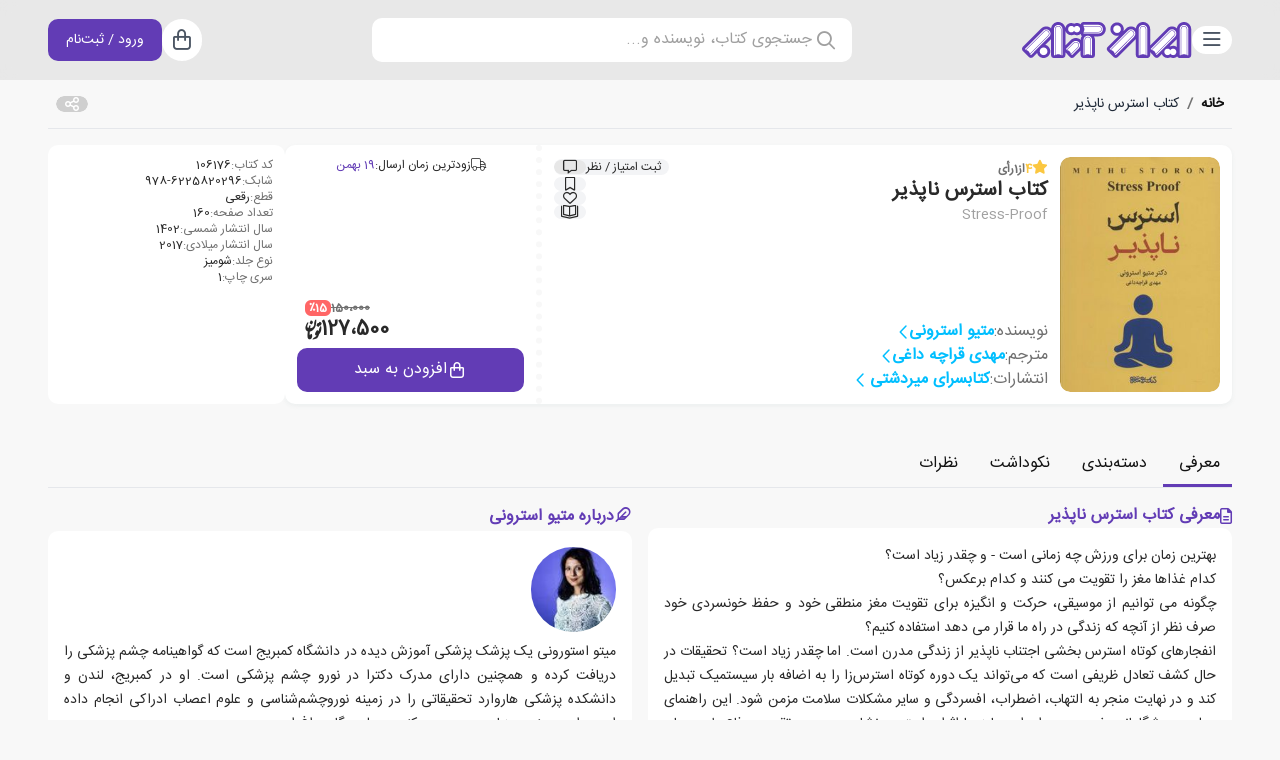

--- FILE ---
content_type: text/html; charset=utf-8
request_url: https://www.iranketab.ir/book/106176-stress-proof
body_size: 29113
content:

<!DOCTYPE html>
<html lang="fa-IR" dir="rtl" xmlns="http://www.w3.org/1999/xhtml" xmlns:og="https://ogp.me/ns#">
<head>
    
    

<meta charset="utf-8">
<meta http-equiv="Content-type" content="text/html;charset=UTF-8" />
<meta name="viewport" content="width=device-width, initial-scale=1.0, maximum-scale=1.0, user-scalable=no, viewport-fit=cover" />

<meta name="HandheldFriendly" content="True" />
<meta name="MobileOptimized" content="320" />
<meta http-equiv="cleartype" content="on" />

<link rel="preconnect" href="https://img.iranketab.ir">

<title>کتاب استرس ناپذیر اثر متیو استرونی | ایران کتاب</title>

<meta name="description" content="خرید کتاب استرس ناپذیر  مترجم مهدی قراچه داغی نویسنده متیو استرونی  انتشارات کتابسرای میردشتی" />
    <meta name="keywords" content="خرید کتاب, خرید اینترنتی کتاب, سایت خرید کتاب, خرید اقساطی کتاب, کتاب، استرس ناپذیر,Stress-Proof" />
    <link rel="canonical" href="https://www.iranketab.ir/book/106176-stress-proof" />



<meta property="og:title" content="کتاب استرس ناپذیر اثر متیو استرونی | ایران کتاب" />
    <meta property="og:type" content="website" />
<meta property="og:site_name" content="فروشگاه اینترنتی ایران کتاب" />
<meta property="og:url" content="https://www.iranketab.ir/book/106176-stress-proof" />
    <meta property="og:image" content="https://img.iranketab.ir/img/225x330?pic=www.iranketab.ir/Images/ProductImages/86b28128a9604e6eb807b95fc3eea797.jpg" />
    <meta property="og:image:type" content="image/jpeg" />
<meta property="og:description" content="خرید کتاب استرس ناپذیر  مترجم مهدی قراچه داغی نویسنده متیو استرونی  انتشارات کتابسرای میردشتی" />

<meta name="robots" content="index, follow, max-image-preview:large, max-snippet:-1, max-video-preview:-1" />

<meta name="msvalidate.01" content="B2616ADD44D6CE9BD176FF796E3D0261" />
<meta name="google-site-verification" content="1sKsQZabEsvdtrsmAP8-AgAGoZTkHtHvoMnx8O-8K3M" />
<meta name="google" content="notranslate" />
    <link rel="icon" type="image/x-icon" sizes="16x16" href="/favicons/favicon.ico?v=1.2">
<link rel="icon" type="image/png" sizes="16x16" href="/favicons/favicon-16x16.ico?v=1.2">
<link rel="icon" type="image/png" sizes="32x32" href="/favicons/favicon-32x32.png?v=1.2">
<link rel="icon" type="image/png" sizes="32x32" href="/favicons/favicon-96x96.png?v=1.2">
<link rel="icon" type="image/png" sizes="32x32" href="/favicons/favicon-96x96.png?v=1.2">
<link rel="apple-touch-icon" href="/favicons/apple-icon-180x180.png?v=1.2">
<link rel="apple-touch-icon-precomposed" href="/favicons/apple-touch-icon-precomposed.png?v=1.2">
<meta name="theme-color" content="#623CB5">
<link rel="mask-icon" href="/safari-pinned-tab.svg" color="#623CB5">
<meta name="msapplication-TileColor" content="#623CB5">
<meta name="mobile-web-app-capable" content="yes" />
<link rel="manifest" href="/site.webmanifest">
    

<link href="/fonts/iransans/fa-num/IRANSans-fanum.woff" rel="preload" type="font/woff" as="font" crossorigin="anonymous" />
<link href="/fonts/ik-font/ik-font.woff2" rel="preload" type="font/woff2" as="font" crossorigin="anonymous" />


<link href="/fonts/font-awesome.pro.6.0/css/all.min.css" rel="stylesheet prefetch" crossorigin="anonymous" as="style" />
<link href="/fonts/IRAN-YEKAN/font-face.css" rel="stylesheet preload prefetch" crossorigin="anonymous" as="style" />
<link href="/fonts/iransans/fa-num/font-face.css" rel="stylesheet preload prefetch" crossorigin="anonymous" as="style" />
<link href="/fonts/ik-font/font-face.css" rel="stylesheet preload prefetch" crossorigin="anonymous" as="style" />

<link rel="stylesheet" href="/styles/root.css?sv=1.0.0&amp;v=YqPflLzYulWFkKA_Lc5wz5vX-LdWPJJRAx-G4MizMwI" />
<link rel="stylesheet" href="/css/app.min.css?sv=1.0.0&amp;v=bKIpmEzarHHaZuS3vrjZ2RaHA7PoYhzqmeZqv-xo9AU" />
<link rel="stylesheet" href="/css/simple-notify.min.css?sv=1.0.0&amp;v=yi9FQUfPngj5b1wy5op34ZO5FxKB90U-Xq4l8dQk2io" />
<link rel="stylesheet" href="/css/swiper-bundle.min.css?sv=1.0.0&amp;v=yUoNxsvX-Vo8Trj3lZ_Y5ZBf8HlBFsB6Xwm7rH75_9E" />
<link rel="stylesheet" href="/css/select2.min.css?sv=1.0.0&amp;v=zaSoHBhwFdle0scfGEFUCwggPN7F-ip9XRglo8IWb4w" />
<link rel="stylesheet" href="/css/data-tables.min.css?sv=1.0.0&amp;v=EFh8XqzXWSa67JKZCECYfaSo-2a5HIxDrJVeexdPIbA" />
<link rel="stylesheet" href="/css/plyr.min.css?sv=1.0.0&amp;v=LucggBdGqZAVx0FEcHY4BId4IjslIMgii2J_cmL7Eis" />
<link rel="stylesheet" href="/css/simple-lightbox.min.css?sv=1.0.0&amp;v=ng8HIWt-GfNEXZQG0L7QBCsNfLq8VTGFTGvlMlT0CsA" />

<link rel="stylesheet" href="/styles/site.css?sv=1.0.0&amp;v=LkeU2f9fFUICHNTSSDOOg0yOwkrgNX1Ms_EY0z5K-UU" />
<link rel="stylesheet" href="/styles/overrides/override-tw.css?sv=1.0.0&amp;v=6p2qzU-MK0WaSUsS-y1JiBQcD2_O1ZioEnZZB27P_UQ" />
<link rel="stylesheet" href="/styles/overrides/override-simple-notify.css?sv=1.0.0&amp;v=oKXgk8VJyUr7Tc1_v9-gEgpIYP1nnM6GOCE8pZ3f5-o" />
<link rel="stylesheet" href="/styles/overrides/override-select2.css?sv=1.0.0&amp;v=BVgwAWUL9en6Y08iTCDGKNap4OgY0PxuvOYpTd5d5r0" />
<link rel="stylesheet" href="/styles/overrides/override-data-tables.css?sv=1.0.0&amp;v=nvlb_11xk6Swy1_vYuW8eIP0Iz5D16QkS8QmScG4QGk" />
<link rel="stylesheet" href="/styles/overrides/override-plyr.css?sv=1.0.0&amp;v=PuMyZxksXNBFf-3uMh6bUrUoTOtI_iiu6kOTD0b30Ms" />
<link rel="stylesheet" href="/styles/overrides/override-lightbox.css?sv=1.0.0&amp;v=Iq-RxAPCUP0w1amFanRz00qSOCdfpms_hN2lrR3m8RI" />

<link rel="stylesheet" href="/styles/progress.css?sv=1.0.0&amp;v=6aY4d79Ps9WUrN-J27wqKwLu9-GSEIlSu2o-V7TmyJM" />
<link rel="stylesheet" href="/styles/typography.css?sv=1.0.0&amp;v=gBA5hLpoSvX1oWvL9Pr3dS8wDzbxjpMLsM1Mp26MpOI" />




    

        <script>
            (function (w, d, s, l, i) {
                w[l] = w[l] || [];
                w[l].push({
                    'gtm.start': new Date().getTime(), event: 'gtm.js'
                });
                var f = d.getElementsByTagName(s)[0],
                    j = d.createElement(s),
                    dl = l != 'dataLayer' ? '&l=' + l : '';
                j.async = true;
                j.src = 'https://www.googletagmanager.com/gtm.js?id=' + i + dl;
                f.parentNode.insertBefore(j, f);
            })(window, document, 'script', 'dataLayer', 'GTM-KGJ4B5V');
        </script>
</head>
<body>
    <noscript b-2vzqiq34ch>
        <iframe b-2vzqiq34ch src="https://www.googletagmanager.com/ns.html?id=GTM-KGJ4B5V"
                height="0" width="0" style="display:none;visibility:hidden"></iframe>
    </noscript>
    <div class="hidden">
    <svg>
        <symbol id="rate_star" xmlns="http://www.w3.org/2000/svg"
                fill="none"
                viewBox="0 0 24 24"
                stroke-width="1.5"
                stroke="currentColor">
            <path stroke-linecap="round"
                  stroke-linejoin="round"
                  d="M11.48 3.499a.562.562 0 011.04 0l2.125 5.111a.563.563 0 00.475.345l5.518.442c.499.04.701.663.321.988l-4.204 3.602a.563.563 0 00-.182.557l1.285 5.385a.562.562 0 01-.84.61l-4.725-2.885a.563.563 0 00-.586 0L6.982 20.54a.562.562 0 01-.84-.61l1.285-5.386a.562.562 0 00-.182-.557l-4.204-3.602a.563.563 0 01.321-.988l5.518-.442a.563.563 0 00.475-.345L11.48 3.5z" />
        </symbol>
        <symbol id="aparat" xmlns="http://www.w3.org/2000/svg" viewBox="0 0 33 32">
            <path fill-rule="evenodd" d="M10.58 4.07a5.768 5.768 0 00-.804.33c-.66.324-1.321.978-1.626 1.609-.172.347-.546 1.597-.804 2.667-.029.11.184-.075.781-.671 1.184-1.192 2.31-1.95 3.763-2.546.65-.266 1.92-.625 2.47-.7.168-.024.294-.052.277-.064a28.734 28.734 0 00-1.195-.347c-1.046-.284-1.241-.319-1.856-.342-.494-.017-.781 0-1.005.064zm1.207 2.523a10.498 10.498 0 013.493-.984 10.5 10.5 0 016.877 1.76c2.333 1.573 3.861 3.911 4.436 6.77.149.746.149 2.957 0 3.703-.575 2.859-2.103 5.197-4.436 6.77a10.405 10.405 0 01-10.37.776 10.4 10.4 0 01-5.831-7.899c-.11-.74-.11-2.257 0-2.997a10.399 10.399 0 015.831-7.9zm4.395 5.463c.408-1.592-.643-3.276-2.258-3.611-.994-.209-1.947.086-2.688.827-1.173 1.18-1.178 2.969-.018 4.138 1.615 1.626 4.39.868 4.964-1.354zm5.332-2.142c1.333.348 2.223 1.482 2.223 2.83 0 .874-.247 1.499-.833 2.09-.402.404-.89.682-1.413.81-.724.167-1.333.092-2.04-.261-1.149-.567-1.81-1.898-1.557-3.13.132-.649.35-1.06.816-1.534.603-.608 1.224-.874 2.068-.886.224-.005.558.035.736.081zm-3.982 6.111c0-.463-.27-.885-.706-1.11-1.08-.562-2.264.566-1.758 1.683.155.347.258.457.597.614.902.428 1.867-.186 1.867-1.187zm-5.165.284c.173.029.523.162.776.289 1.149.567 1.81 1.898 1.557 3.13-.132.649-.35 1.06-.816 1.534-.942.955-2.258 1.163-3.464.55-1.546-.787-2.057-2.83-1.069-4.277.66-.954 1.85-1.44 3.016-1.226zm9.813 4.93c.316-1.522-.643-3.055-2.154-3.449a2.991 2.991 0 00-2.838.776 2.935 2.935 0 00.017 4.172c.89.897 2.24 1.11 3.43.532.695-.335 1.379-1.238 1.545-2.031zM23.48 7.212c-.144-.104-.259-.208-.259-.231 0-.024.172.011.39.069.213.058.8.214 1.305.347 1.23.319 1.746.579 2.327 1.152a3.627 3.627 0 011.091 2.639c0 .457-.046.694-.367 1.932a46.007 46.007 0 01-.397 1.435c-.017.012-.057-.167-.098-.399-.235-1.504-.89-3.165-1.723-4.41-.609-.92-1.614-2.036-2.27-2.534zM4.893 17.831c0 .023-.144.578-.316 1.238-.27 1.036-.316 1.273-.316 1.725 0 1.024.373 1.92 1.086 2.632.614.608 1.028.81 2.545 1.216.672.179 1.235.318 1.246.312.012-.011-.051-.08-.143-.15-.322-.25-1.362-1.296-1.707-1.725-1.05-1.302-1.867-3.026-2.223-4.664-.103-.492-.172-.717-.172-.584zm19.442 6.151c.287-.295.626-.671.752-.84.127-.161.236-.277.247-.248.023.07-.591 2.367-.74 2.755-.288.787-.995 1.545-1.788 1.938-1.074.532-1.786.544-3.55.07-1.334-.358-1.333-.36-1.31-.382a5.53 5.53 0 01.62-.145 11.493 11.493 0 005.769-3.148z" clip-rule="evenodd"></path>
        </symbol>
    </svg>
</div>
    
    <input name="__RequestVerificationToken" type="hidden" value="CfDJ8PnY8tHLij1GlCS_nbECMrRHkKrnrJoiqJv1yQne9iDmqiBqvK1Pc3T3ey_Y28ZjOhw3O9P6AUNrHPkRk5o_ik4BUxHVjVu4KwRhaZ21zcbB5LaaqYy1OTVLuhDkwk9ZvoSjZ97ccCf5CvFblJPInRI" />

    




<div class="page pb-[80px] lg:pb-0">
    <div class="page-wrapper">
        



<nav b-gwcxqi9zdj class="top top-0 lg:translate-y-0">
    <div b-gwcxqi9zdj class="container mx-auto flex flex-col gap-3 h-full justify-center">
        <div b-gwcxqi9zdj class="flex items-center">
            <div b-gwcxqi9zdj class="flex items-center gap-4 lg:gap-6">
                <button b-gwcxqi9zdj type="button" id="menu_toggler" effect-off
                        class="btn-circle bg-white text-gray-600 hover:text-gray-600 hover:bg-primary-100">
                    <i b-gwcxqi9zdj class="fa-regular fa-bars fa-fw text-xl"></i>
                    <span b-gwcxqi9zdj class="sr-only">دسته‌بندی</span>
                </button>
                <div b-gwcxqi9zdj class="w-8 lg:w-10 lg:hidden"></div>
                    <a b-gwcxqi9zdj href="/" class="hidden lg:inline-block" title="ایران کتاب">
                        <img src="/images/iranketab.svg" class="main-logo" alt="ایران کتاب" loading="lazy"></img>
                    </a>
            </div>
            <div b-gwcxqi9zdj class="flex grow items-center justify-center">
                    <a b-gwcxqi9zdj href="/" class="inline-block lg:hidden" title="ایران کتاب">
                        <img src="/images/iranketab.svg" class="main-logo" alt="ایران کتاب" loading="lazy"></img>
                    </a>
                    <div b-gwcxqi9zdj class="hidden lg:flex lg:flex-col lg:relative">
                        <div b-wmhk4z8iib class="main-search">
    <button b-wmhk4z8iib class="main-search-toggler" effect-off>
        <span b-wmhk4z8iib class="w-7 h-7"><i b-wmhk4z8iib class="fa-regular fa-search text-lg"></i></span>
        <div b-wmhk4z8iib class="grow text-start -mt-[1px]">جستجوی کتاب، نویسنده و...</div>
    </button>
    <div b-wmhk4z8iib class="main-search-wrapper lg:hidden">
        <div b-wmhk4z8iib class="main-search-control">
            <button b-wmhk4z8iib class="w-7 h-7" main-search-full>
                <div b-wmhk4z8iib class="loading">
                    <i b-wmhk4z8iib class="fa-regular fa-search text-lg"></i>
                </div>
            </button>
            <input b-wmhk4z8iib type="text" class="border-0 grow text-lg h-12 lg:text-base lg:h-7" autocomplete="off"
                   placeholder="جستجوی کتاب، نویسنده و..." tabindex="0" />
            <button b-wmhk4z8iib class="popup-close btn-circle btn-xs" main-search-close>
                <i b-wmhk4z8iib class="fa-regular fa-xmark"></i>
            </button>
        </div>
        <div b-wmhk4z8iib class="main-search-result scroll scroll-1">
            <div b-wmhk4z8iib class="hidden pb-12 lg:pb-4" search-result>
				<div b-wmhk4z8iib class="loading">
					<span b-wmhk4z8iib class="play !w-8 !h-8 text-default"></span>
				</div>
			</div>
            <div b-wmhk4z8iib class="flex flex-col gap-6" search-default>
                <div b-jfglsr2c2w class="search-recents hidden">
    <div b-jfglsr2c2w class="flex items-center w-full mb-2">
        <i b-jfglsr2c2w class="fa-regular fa-timer text-secondary me-2"></i>
        <span b-jfglsr2c2w class="grow me-2">آخرین جستجوهای شما</span>
        <a b-jfglsr2c2w href="#" class="search-recents-remove text-danger-100 hover:text-danger"><i b-jfglsr2c2w class="fa-regular fa-trash"></i></a>
    </div>
    <div b-jfglsr2c2w class="search-recents-items">
        <div b-jfglsr2c2w class="hidden lg:block swiper swiper-scroll-h">
            <div b-jfglsr2c2w class="swiper-wrapper cursor-grab">
                <div b-jfglsr2c2w class="swiper-slide cursor-grab" style="width: auto;">
                </div>
            </div>
        </div>
        <div b-jfglsr2c2w class="flex lg:hidden flex-wrap gap-2" s-r-i-m></div>
    </div>
</div>
            </div>
        </div>
    </div>
</div>
                    </div>
            </div>
            <div b-gwcxqi9zdj class="flex gap-4 lg:gap-6">
                <a b-gwcxqi9zdj href="/cart" effect-off title="سبد خرید"
                   class="btn-circle bg-white text-gray-600 hover:text-gray-600 hover:bg-primary-100">
                    <i b-gwcxqi9zdj class="fa-regular fa-bag-shopping fa-fw text-xl"></i>
                    <div b-gwcxqi9zdj cart-quantity>
                        <span b-gwcxqi9zdj cart-quantity-value></span>
                        <span b-gwcxqi9zdj class="sr-only">سبد خرید</span>
                    </div>
                </a>
                    <a b-gwcxqi9zdj href="/auth" effect-off title="ورود"
                       class="btn-circle bg-white text-gray-600 lg:hidden hover:text-gray-600 hover:bg-primary-100">
                        <i b-gwcxqi9zdj class="fa-regular fa-user fa-fw text-xl"></i>
                        <span b-gwcxqi9zdj class="sr-only">ورود / ثبت‌نام</span>
                    </a>
                    <a b-gwcxqi9zdj href="/auth" class="btn btn-primary btn-sm hidden lg:flex" title="ورود">
                        <div b-gwcxqi9zdj>ورود / ثبت‌نام</div>
                    </a>
            </div>
        </div>
        <button b-gwcxqi9zdj type="button" data-target="#main_search_popup" effect-off
                class="amaze-popup-toggler lg:hidden flex gap-2 bg-white rounded w-full h-[40px] items-center px-4">
            <i b-gwcxqi9zdj class="fa-light fa-search fa-fw text-xl"></i>
            <span b-gwcxqi9zdj class="text-default-400 text-xl">جستجوی کتاب، نویسنده و...</span>
        </button>
    </div>
</nav>

<div class="amaze-popup backdrop" id="main_search_popup" style="display: none;">
    <div class="popup-wrapper full">
        <div class="popup-content">
            <div class="popup-body h-full !p-0 !overflow-hidden">
                <div b-wmhk4z8iib class="main-search">
    <button b-wmhk4z8iib class="main-search-toggler" effect-off>
        <span b-wmhk4z8iib class="w-7 h-7"><i b-wmhk4z8iib class="fa-regular fa-search text-lg"></i></span>
        <div b-wmhk4z8iib class="grow text-start -mt-[1px]">جستجوی کتاب، نویسنده و...</div>
    </button>
    <div b-wmhk4z8iib class="main-search-wrapper lg:hidden">
        <div b-wmhk4z8iib class="main-search-control">
            <button b-wmhk4z8iib class="w-7 h-7" main-search-full>
                <div b-wmhk4z8iib class="loading">
                    <i b-wmhk4z8iib class="fa-regular fa-search text-lg"></i>
                </div>
            </button>
            <input b-wmhk4z8iib type="text" class="border-0 grow text-lg h-12 lg:text-base lg:h-7" autocomplete="off"
                   placeholder="جستجوی کتاب، نویسنده و..." tabindex="0" />
            <button b-wmhk4z8iib class="popup-close btn-circle btn-xs" main-search-close>
                <i b-wmhk4z8iib class="fa-regular fa-xmark"></i>
            </button>
        </div>
        <div b-wmhk4z8iib class="main-search-result scroll scroll-1">
            <div b-wmhk4z8iib class="hidden pb-12 lg:pb-4" search-result>
				<div b-wmhk4z8iib class="loading">
					<span b-wmhk4z8iib class="play !w-8 !h-8 text-default"></span>
				</div>
			</div>
            <div b-wmhk4z8iib class="flex flex-col gap-6" search-default>
                <div b-jfglsr2c2w class="search-recents hidden">
    <div b-jfglsr2c2w class="flex items-center w-full mb-2">
        <i b-jfglsr2c2w class="fa-regular fa-timer text-secondary me-2"></i>
        <span b-jfglsr2c2w class="grow me-2">آخرین جستجوهای شما</span>
        <a b-jfglsr2c2w href="#" class="search-recents-remove text-danger-100 hover:text-danger"><i b-jfglsr2c2w class="fa-regular fa-trash"></i></a>
    </div>
    <div b-jfglsr2c2w class="search-recents-items">
        <div b-jfglsr2c2w class="hidden lg:block swiper swiper-scroll-h">
            <div b-jfglsr2c2w class="swiper-wrapper cursor-grab">
                <div b-jfglsr2c2w class="swiper-slide cursor-grab" style="width: auto;">
                </div>
            </div>
        </div>
        <div b-jfglsr2c2w class="flex lg:hidden flex-wrap gap-2" s-r-i-m></div>
    </div>
</div>
            </div>
        </div>
    </div>
</div>
            </div>
        </div>
    </div>
</div>

<div class="amaze-popup backdrop" id="popup_menu_user" style="display: none;">
    <div class="popup-wrapper full">
        <div class="popup-content">
            <div class="popup-header">
                <div class="flex items-center gap-2 w-full">
                    <div class="grow">پروفایل</div>
                    <button type="button" class="popup-close btn-circle btn-sm">
                        <i class="fa-regular fa-xmark fa-fw text-xl"></i>
                    </button>
                </div>
            </div>
            <div class="popup-body">
                
<div b-trxaha49zo class="menu-user">
    <div b-trxaha49zo class="card bg-default-050 lg:bg-white">
        <div b-trxaha49zo class="flex gap-2 items-center px-2 py-3 text-default-700 font-bold">
            ---
        </div>
    </div>
    <div b-trxaha49zo class="card bg-default-050 lg:bg-white">
        <a b-trxaha49zo href="/user/orders" class="">
            <i b-trxaha49zo class="fa-regular fa-bag-shopping fa-fw"></i>سفارش‌های من
        </a>
        <a b-trxaha49zo href="/user/library" class="">
            <i b-trxaha49zo class="fa-regular fa-books fa-fw"></i>کتابخانه من
        </a>
        <a b-trxaha49zo href="/user/wallet" class="">
            <i b-trxaha49zo class="fa-regular fa-wallet fa-fw"></i>کیف پول
        </a>
    </div>
    <div b-trxaha49zo class="card bg-default-050 lg:bg-white">
        <a b-trxaha49zo href="/user" class="">
            <i b-trxaha49zo class="fa-regular fa-pen-to-square fa-fw"></i>اطلاعات کاربری
        </a>
        <a b-trxaha49zo href="/user/address" class="">
            <i b-trxaha49zo class="fa-regular fa-location-dot fa-fw"></i>آدرس‌های من
        </a>
        <a b-trxaha49zo href="/user/comments" class="">
            <i b-trxaha49zo class="fa-regular fa-messages fa-fw"></i>نظرات و امتیازها
        </a>
    </div>
    <div b-trxaha49zo class="card bg-default-050 lg:bg-white">
        <a b-trxaha49zo href="/user/request-product" class="">
            <i b-trxaha49zo class="fa-regular fa-book fa-fw"></i>درخواست کتاب
        </a>

        <a b-trxaha49zo href="#" class="sub-menu-link ">
            <i b-trxaha49zo class="fa-regular fa-chart-network fa-fw"></i>
            همکاری در فروش
            <i b-trxaha49zo class="fa-regular fa-chevron-left fa-fw ms-auto"></i>
        </a>
        <div b-trxaha49zo class="sub-menu-user ">
            <a b-trxaha49zo href="/user/affiliate/data" class="">
                <i b-trxaha49zo class="fa-regular fa-circle fa-fw text-sm"></i>اطلاعات
            </a>
            <a b-trxaha49zo href="/user/affiliate/links" class="">
                <i b-trxaha49zo class="fa-regular fa-circle fa-fw text-sm"></i>لینک ها
            </a>
            <a b-trxaha49zo href="/user/affiliate/financial" class="">
                <i b-trxaha49zo class="fa-regular fa-circle fa-fw text-sm"></i>درآمدها
            </a>
            <a b-trxaha49zo href="/user/affiliate/financial/outcome" class="">
                <i b-trxaha49zo class="fa-regular fa-circle fa-fw text-sm"></i>تسویه ها
            </a>
            <a b-trxaha49zo href="/user/affiliate/help" class="">
                <i b-trxaha49zo class="fa-regular fa-circle fa-fw text-sm"></i>راهنما
            </a>
        </div>

        <a b-trxaha49zo href="/user/notify" class="">
            <i b-trxaha49zo class="fa-regular fa-bell-exclamation fa-fw"></i>تنظیمات اطلاع‌رسانی
        </a>

        <a b-trxaha49zo href="/user/support" class="">
            <i b-trxaha49zo class="fa-regular fa-headset fa-fw"></i>پشتیبانی
        </a>
    </div>
    <div b-trxaha49zo class="card bg-default-050 lg:bg-white">
        <a b-trxaha49zo href="/auth/signout" class="!text-danger">
            <i b-trxaha49zo class="fa-regular fa-right-from-bracket fa-fw !text-danger"></i>
            <span b-trxaha49zo>خروج</span>
        </a>
    </div>
</div>

            </div>
        </div>
    </div>
</div>
        

<div b-39pbqdwird class="main-menu lg:top-[80px]">
    <div b-39pbqdwird class="flex flex-col lg:flex-row h-full w-full">
        <div b-39pbqdwird class="items" dir="ltr">
            <div b-39pbqdwird class="flex flex-col justify-start pt-[50px] lg:pt-0">
                <div b-39pbqdwird class="fixed top-0 left-0 right-0 bg-white h-[49px] lg:hidden">
                    <div b-39pbqdwird class="flex items-center py-3 px-4">
                        <button b-39pbqdwird type="button" class="menu-toggler btn-circle btn-sm">
                            <i b-39pbqdwird class="fa-regular fa-xmark fa-fw text-lg"></i>
                        </button>
                        <div b-39pbqdwird class="grow flex justify-end">
                            <img src="/images/iranketab.svg" class="h-[26px]" alt="ایران کتاب" loading="lazy"></img>
                        </div>
                    </div>
                    <hr b-39pbqdwird />
                </div>
                    

    <div class="menu-item">
        <a href="/tag/284-browse-books-by-subject" data-target="#sub_menu_1" class="lg:active" title="دسته بندی موضوعی">
                <i class="fa-light fa-chevron-left"></i>
            <span>دسته بندی موضوعی</span>
        </a>
    </div>
    <div class="menu-item">
        <a href="/tag/711-accessories" data-target="#sub_menu_94" class="" title="لوازم تحریر">
                <i class="fa-light fa-chevron-left"></i>
            <span>لوازم تحریر</span>
        </a>
    </div>
    <div class="menu-item">
        <a href="/tag/183-types-of-stories" data-target="#sub_menu_2" class="" title="انواع داستان">
                <i class="fa-light fa-chevron-left"></i>
            <span>انواع داستان</span>
        </a>
    </div>
    <div class="menu-item">
        <a href="/tag/282-best-book-lists" data-target="#sub_menu_3" class="" title="کتاب های برگزیده">
                <i class="fa-light fa-chevron-left"></i>
            <span>کتاب های برگزیده</span>
        </a>
    </div>
    <div class="menu-item">
        <a href="/tag/15-literary-award" data-target="#sub_menu_4" class="" title="جوایز ادبی">
                <i class="fa-light fa-chevron-left"></i>
            <span>جوایز ادبی</span>
        </a>
    </div>
    <div class="menu-item">
        <a href="/tag/17-literature-by-country" data-target="#sub_menu_5" class="" title="ادبیات ملل">
                <i class="fa-light fa-chevron-left"></i>
            <span>ادبیات ملل</span>
        </a>
    </div>
    <div class="menu-item">
        <a href="/tag/205-Auto-tags" data-target="#sub_menu_6" class="" title="بسته های پیشنهادی">
                <i class="fa-light fa-chevron-left"></i>
            <span>بسته های پیشنهادی</span>
        </a>
    </div>
    <div class="menu-item">
        <a href="/blog" data-target="#sub_menu_8" class="" title="مجله‌ی ایران‌کتاب">
            <span>مجله‌ی ایران‌کتاب</span>
        </a>
    </div>

            </div>
        </div>

        
<div id="sub_menu_wrapper" class="lg:show">
                <div id="sub_menu_1" class="main-sub-menu lg:show" dir="ltr">
                    <div class="flex flex-col w-full h-full" dir="rtl">
                        <button type="button" class="sub-menu-back-mob flex lg:hidden">
                            <i class="fa-light fa-chevron-right"></i>
                            <span>دسته بندی موضوعی</span>
                        </button>
                        <button type="button" class="sub-menu-back cursor-default hidden lg:flex">
                            <span>دسته بندی موضوعی</span>
                        </button>
                        
                        <div class="sub-menu-items">
                            <div class="flex flex-col w-full lg:w-1/2 gap-2">
                                    <a href="/tag/103-fiction" class="py-1" title="ادبیات داستانی">
                                        ادبیات داستانی
                                    </a>
                                    <a href="/tag/377-self-help" class="py-1" title="خودپروری">
                                        خودپروری
                                    </a>
                                    <a href="/tag/327-psychology" class="py-1" title="روانشناسی">
                                        روانشناسی
                                    </a>
                                    <a href="/tag/291-philosophy" class="py-1" title="فلسفی">
                                        فلسفی
                                    </a>
                                    <a href="/tag/356-short-story" class="py-1" title="داستان کوتاه">
                                        داستان کوتاه
                                    </a>
                                    <a href="/tag/285-dramatic-literature" class="py-1" title="ادبیات نمایشی">
                                        ادبیات نمایشی
                                    </a>
                                    <a href="/tag/300-historical" class="py-1" title="تاریخی">
                                        تاریخی
                                    </a>
                                    <a href="/tag/292-politics" class="py-1" title="سیاسی">
                                        سیاسی
                                    </a>
                            </div>
                            <div class="flex flex-col w-full lg:w-1/2 gap-2">
                                <div></div>
                                        <a href="/tag/504-children’s-book" class="py-1" title="کتاب کودک">
                                            کتاب کودک
                                        </a>
                                        <a href="/tag/1280-original-language" class="py-1" title="زبان اصلی">
                                            زبان اصلی
                                        </a>
                                        <a href="/tag/1636-educational-help-book" class="py-1" title="کمک آموزشی">
                                            کمک آموزشی
                                        </a>
                                <a href="/tag/284-browse-books-by-subject" class="flex items-center gap-2 mt-3 !text-primary" title="همه‌ی دسته بندی موضوعی">
                                    <span>مشاهده همه‌ی دسته بندی موضوعی</span>
                                    <i class="fa-regular fa-chevron-left !text-primary"></i>
                                </a>
                            </div>
                        </div>
                    </div>
                </div>
                <div id="sub_menu_94" class="main-sub-menu " dir="ltr">
                    <div class="flex flex-col w-full h-full" dir="rtl">
                        <button type="button" class="sub-menu-back-mob flex lg:hidden">
                            <i class="fa-light fa-chevron-right"></i>
                            <span>لوازم تحریر</span>
                        </button>
                        <button type="button" class="sub-menu-back cursor-default hidden lg:flex">
                            <span>لوازم تحریر</span>
                        </button>
                        
                        <div class="sub-menu-items">
                            <div class="flex flex-col w-full lg:w-1/2 gap-2">
                                    <a href="/tag/1213-notebook" class="py-1" title="دفتر یادداشت">
                                        دفتر یادداشت
                                    </a>
                                    <a href="/tag/1845-writing-tools" class="py-1" title="نوشت افزار">
                                        نوشت افزار
                                    </a>
                                    <a href="/tag/1843-office-supplies" class="py-1" title="لوازم اداری">
                                        لوازم اداری
                                    </a>
                                    <a href="/tag/1844-painting-coloring-tools" class="py-1" title="ابزار نقاشی و رنگ آمیزی">
                                        ابزار نقاشی و رنگ آمیزی
                                    </a>
                                    <a href="/tag/1846-school-supplies" class="py-1" title="لوازم دانش آموزی">
                                        لوازم دانش آموزی
                                    </a>
                                    <a href="/tag/1838-bags-backpacks" class="py-1" title="کیف، کوله و جامدادی">
                                        کیف، کوله و جامدادی
                                    </a>
                                    <a href="/tag/1839-paper-card-envelopes" class="py-1" title="کاغذ، مقوا و پاکت">
                                        کاغذ، مقوا و پاکت
                                    </a>
                                    <a href="/tag/1841-bottle-cup" class="py-1" title="قمقمه و لیوان">
                                        قمقمه و لیوان
                                    </a>
                            </div>
                            <div class="flex flex-col w-full lg:w-1/2 gap-2">
                                <div></div>
                                        <a href="/tag/1842-accessories" class="py-1" title="لوازم جانبی">
                                            لوازم جانبی
                                        </a>
                                        <a href="/tag/1847-fantasy-stationery" class="py-1" title="ابزار فانتزی">
                                            ابزار فانتزی
                                        </a>
                                        <a href="/tag/1848-design-engineering-tools" class="py-1" title="ابزار طراحی و مهندسی">
                                            ابزار طراحی و مهندسی
                                        </a>
                                        <a href="/tag/1850-reading-accessories" class="py-1" title="ابزار کتابخوانی">
                                            ابزار کتابخوانی
                                        </a>
                                <a href="/tag/711-accessories" class="flex items-center gap-2 mt-3 !text-primary" title="همه‌ی لوازم تحریر">
                                    <span>مشاهده همه‌ی لوازم تحریر</span>
                                    <i class="fa-regular fa-chevron-left !text-primary"></i>
                                </a>
                            </div>
                        </div>
                    </div>
                </div>
                <div id="sub_menu_2" class="main-sub-menu " dir="ltr">
                    <div class="flex flex-col w-full h-full" dir="rtl">
                        <button type="button" class="sub-menu-back-mob flex lg:hidden">
                            <i class="fa-light fa-chevron-right"></i>
                            <span>انواع داستان</span>
                        </button>
                        <button type="button" class="sub-menu-back cursor-default hidden lg:flex">
                            <span>انواع داستان</span>
                        </button>
                        
                        <div class="sub-menu-items">
                            <div class="flex flex-col w-full lg:w-1/2 gap-2">
                                    <a href="/tag/102-romantic-stories" class="py-1" title="داستان عاشقانه">
                                        داستان عاشقانه
                                    </a>
                                    <a href="/tag/104-philosophical-stories" class="py-1" title="داستان فلسفی">
                                        داستان فلسفی
                                    </a>
                                    <a href="/tag/101-historical-stories" class="py-1" title="داستان تاریخی">
                                        داستان تاریخی
                                    </a>
                                    <a href="/tag/27-fantasy-stories" class="py-1" title="داستان فانتزی">
                                        داستان فانتزی
                                    </a>
                                    <a href="/tag/24-mystery-stories" class="py-1" title="داستان معمایی">
                                        داستان معمایی
                                    </a>
                                    <a href="/tag/123-crime-stories" class="py-1" title="داستان جنایی">
                                        داستان جنایی
                                    </a>
                                    <a href="/tag/28-science-fiction-stories" class="py-1" title="داستان علمی تخیلی">
                                        داستان علمی تخیلی
                                    </a>
                                    <a href="/tag/108-psychological-stories" class="py-1" title="داستان روانشناسانه">
                                        داستان روانشناسانه
                                    </a>
                            </div>
                            <div class="flex flex-col w-full lg:w-1/2 gap-2">
                                <div></div>
                                        <a href="/tag/140-horror-stories" class="py-1" title="داستان وحشت">
                                            داستان وحشت
                                        </a>
                                        <a href="/tag/127-drama-stories" class="py-1" title="داستان درام ">
                                            داستان درام 
                                        </a>
                                <a href="/tag/183-types-of-stories" class="flex items-center gap-2 mt-3 !text-primary" title="همه‌ی انواع داستان">
                                    <span>مشاهده همه‌ی انواع داستان</span>
                                    <i class="fa-regular fa-chevron-left !text-primary"></i>
                                </a>
                            </div>
                        </div>
                    </div>
                </div>
                <div id="sub_menu_3" class="main-sub-menu " dir="ltr">
                    <div class="flex flex-col w-full h-full" dir="rtl">
                        <button type="button" class="sub-menu-back-mob flex lg:hidden">
                            <i class="fa-light fa-chevron-right"></i>
                            <span>کتاب های برگزیده</span>
                        </button>
                        <button type="button" class="sub-menu-back cursor-default hidden lg:flex">
                            <span>کتاب های برگزیده</span>
                        </button>
                        
                        <div class="sub-menu-items">
                            <div class="flex flex-col w-full lg:w-1/2 gap-2">
                                    <a href="/tag/730-1001-books-you-must-read-before-you-die" class="py-1" title="1001 رمانی که قبل از مرگ بخوانید">
                                        1001 رمانی که قبل از مرگ بخوانید
                                    </a>
                                    <a href="/tag/329-new-york-times-best-seller" class="py-1" title="پرفروش های نیویورک تایمز">
                                        پرفروش های نیویورک تایمز
                                    </a>
                                    <a href="/tag/381-books-that-can-change-your-life-forever" class="py-1" title="برترین کتاب های خودپروری">
                                        برترین کتاب های خودپروری
                                    </a>
                                    <a href="/tag/283-le-mondes-100-books-of-the-century" class="py-1" title="صد کتاب قرن لوموند">
                                        صد کتاب قرن لوموند
                                    </a>
                                    <a href="/tag/320-the-finest-british-guardian-novels" class="py-1" title="برترین های گاردین">
                                        برترین های گاردین
                                    </a>
                                    <a href="/tag/322-modern-library-100-best-novels" class="py-1" title="صد رمان مدرن لایبرری">
                                        صد رمان مدرن لایبرری
                                    </a>
                                    <a href="/tag/368-bokklubben-world-library" class="py-1" title="برترین های انجمن کتاب نروژ">
                                        برترین های انجمن کتاب نروژ
                                    </a>
                                    <a href="/tag/366-best-young-adult-books-of-all-time" class="py-1" title="برترین رمان های ادبیات نوجوان">
                                        برترین رمان های ادبیات نوجوان
                                    </a>
                            </div>
                            <div class="flex flex-col w-full lg:w-1/2 gap-2">
                                <div></div>
                                        <a href="/tag/340-list-of-literary-works-by-number-of-translations" class="py-1" title="بیشترین ترجمه شده ها">
                                            بیشترین ترجمه شده ها
                                        </a>
                                <a href="/tag/282-best-book-lists" class="flex items-center gap-2 mt-3 !text-primary" title="همه‌ی کتاب های برگزیده">
                                    <span>مشاهده همه‌ی کتاب های برگزیده</span>
                                    <i class="fa-regular fa-chevron-left !text-primary"></i>
                                </a>
                            </div>
                        </div>
                    </div>
                </div>
                <div id="sub_menu_4" class="main-sub-menu " dir="ltr">
                    <div class="flex flex-col w-full h-full" dir="rtl">
                        <button type="button" class="sub-menu-back-mob flex lg:hidden">
                            <i class="fa-light fa-chevron-right"></i>
                            <span>جوایز ادبی</span>
                        </button>
                        <button type="button" class="sub-menu-back cursor-default hidden lg:flex">
                            <span>جوایز ادبی</span>
                        </button>
                        
                        <div class="sub-menu-items">
                            <div class="flex flex-col w-full lg:w-1/2 gap-2">
                                    <a href="/tag/25-nobel-prize-in-literature" class="py-1" title="جایزه نوبل ادبیات">
                                        جایزه نوبل ادبیات
                                    </a>
                                    <a href="/tag/16-booker-prize" class="py-1" title="جایزه من بوکر">
                                        جایزه من بوکر
                                    </a>
                                    <a href="/tag/31-pulitzer-prize-for-fiction" class="py-1" title="جایزه پولیتزر داستان">
                                        جایزه پولیتزر داستان
                                    </a>
                                    <a href="/tag/23-prix-goncourt" class="py-1" title="جایزه گنکور">
                                        جایزه گنکور
                                    </a>
                                    <a href="/tag/59-impac-dublin-literary-award" class="py-1" title="جایزه ایمپک دوبلین">
                                        جایزه ایمپک دوبلین
                                    </a>
                                    <a href="/tag/44-american-book-critics-circle" class="py-1" title="حلقه منتقدین کتاب آمریکا">
                                        حلقه منتقدین کتاب آمریکا
                                    </a>
                                    <a href="/tag/466-houshang-golshiri-award" class="py-1" title="جایزه هوشنگ گلشیری">
                                        جایزه هوشنگ گلشیری
                                    </a>
                            </div>
                            <div class="flex flex-col w-full lg:w-1/2 gap-2">
                                <div></div>
                                <a href="/tag/15-literary-award" class="flex items-center gap-2 mt-3 !text-primary" title="همه‌ی جوایز ادبی">
                                    <span>مشاهده همه‌ی جوایز ادبی</span>
                                    <i class="fa-regular fa-chevron-left !text-primary"></i>
                                </a>
                            </div>
                        </div>
                    </div>
                </div>
                <div id="sub_menu_5" class="main-sub-menu " dir="ltr">
                    <div class="flex flex-col w-full h-full" dir="rtl">
                        <button type="button" class="sub-menu-back-mob flex lg:hidden">
                            <i class="fa-light fa-chevron-right"></i>
                            <span>ادبیات ملل</span>
                        </button>
                        <button type="button" class="sub-menu-back cursor-default hidden lg:flex">
                            <span>ادبیات ملل</span>
                        </button>
                        
                        <div class="sub-menu-items">
                            <div class="flex flex-col w-full lg:w-1/2 gap-2">
                                    <a href="/tag/437-iranian-literature" class="py-1" title="ادبیات ایران">
                                        ادبیات ایران
                                    </a>
                                    <a href="/tag/97-american-literature" class="py-1" title="ادبیات آمریکا">
                                        ادبیات آمریکا
                                    </a>
                                    <a href="/tag/22-french-literature" class="py-1" title="ادبیات فرانسه">
                                        ادبیات فرانسه
                                    </a>
                                    <a href="/tag/26-japanese-literature" class="py-1" title="ادبیات ژاپن">
                                        ادبیات ژاپن
                                    </a>
                                    <a href="/tag/152-russian-literature" class="py-1" title="ادبیات روسیه">
                                        ادبیات روسیه
                                    </a>
                                    <a href="/tag/147-german-literature" class="py-1" title="ادبیات آلمان">
                                        ادبیات آلمان
                                    </a>
                                    <a href="/tag/29-english-literature" class="py-1" title="ادبیات انگلیس">
                                        ادبیات انگلیس
                                    </a>
                                    <a href="/tag/19-canadian-literature" class="py-1" title="ادبیات کانادا">
                                        ادبیات کانادا
                                    </a>
                            </div>
                            <div class="flex flex-col w-full lg:w-1/2 gap-2">
                                <div></div>
                                <a href="/tag/17-literature-by-country" class="flex items-center gap-2 mt-3 !text-primary" title="همه‌ی ادبیات ملل">
                                    <span>مشاهده همه‌ی ادبیات ملل</span>
                                    <i class="fa-regular fa-chevron-left !text-primary"></i>
                                </a>
                            </div>
                        </div>
                    </div>
                </div>
                <div id="sub_menu_6" class="main-sub-menu " dir="ltr">
                    <div class="flex flex-col w-full h-full" dir="rtl">
                        <button type="button" class="sub-menu-back-mob flex lg:hidden">
                            <i class="fa-light fa-chevron-right"></i>
                            <span>بسته های پیشنهادی</span>
                        </button>
                        <button type="button" class="sub-menu-back cursor-default hidden lg:flex">
                            <span>بسته های پیشنهادی</span>
                        </button>
                        
                        <div class="sub-menu-items">
                            <div class="flex flex-col w-full lg:w-1/2 gap-2">
                                    <a href="/tag/325-weekly-shopping-festival" class="py-1" title="جشنواره فروش (30% تخفیف)">
                                        جشنواره فروش (30% تخفیف)
                                    </a>
                                    <a href="/tag/1-recommended-list" class="py-1" title="کتاب های پیشنهادی">
                                        کتاب های پیشنهادی
                                    </a>
                                    <a href="/tag/209-bestsellers" class="py-1" title="پرفروش های ایران کتاب">
                                        پرفروش های ایران کتاب
                                    </a>
                                    <a href="/tag/206-website-latests" class="py-1" title="تازه های ایران کتاب">
                                        تازه های ایران کتاب
                                    </a>
                                    <a href="/tag/207-latests" class="py-1" title="جدید ترین کتاب ها">
                                        جدید ترین کتاب ها
                                    </a>
                                    <a href="/tag/269-excellent-books" class="py-1" title="پرافتخارترین کتاب ها">
                                        پرافتخارترین کتاب ها
                                    </a>
                                    <a href="/tag/1293-signed-books" class="py-1" title="نسخهٔ امضا شده">
                                        نسخهٔ امضا شده
                                    </a>
                            </div>
                            <div class="flex flex-col w-full lg:w-1/2 gap-2">
                                <div></div>
                                <a href="/tag/205-Auto-tags" class="flex items-center gap-2 mt-3 !text-primary" title="همه‌ی بسته های پیشنهادی">
                                    <span>مشاهده همه‌ی بسته های پیشنهادی</span>
                                    <i class="fa-regular fa-chevron-left !text-primary"></i>
                                </a>
                            </div>
                        </div>
                    </div>
                </div>
</div>
    </div>
</div>

        <main role="main">
            

	<div b-flezyiicoz class="container mx-auto pb-4">
		<div b-flezyiicoz class="flex items-center gap-2 w-full px-2 py-2 min-h-[48px]">
			<div b-flezyiicoz class="relative grow text-sm font-bold overflow-hidden">
				<div b-flezyiicoz class="absolute inset-0 w-[50px] right-auto bg-gradient-to-r from-light z-10"></div>
				<div b-flezyiicoz class="swiper swiper-scroll-h">
					<div b-flezyiicoz class="swiper-wrapper">
						<div b-flezyiicoz class="swiper-slide cursor-grab" style="width: auto;">
							<ol b-flezyiicoz class="flex w-full">
										<li b-flezyiicoz>
											<a b-flezyiicoz href="/" class="text-dark hover:text-default-600 focus:text-default-600 active:text-default-700">
												خانه
											</a>
										</li>
									<li b-flezyiicoz>
										<span b-flezyiicoz class="flex-none px-2 text-sm text-neutral-500 dark:text-neutral-400">/</span>
									</li>
								<li b-flezyiicoz class="font-normal text-gray-800 dark:text-gray-200 text-nowrap pe-10" aria-current="page">
									کتاب استرس ناپذیر
								</li>
							</ol>
						</div>
					</div>
				</div>
			</div>
				<div b-flezyiicoz>
					<button b-flezyiicoz class="btn-affiliate" data-address="/book/106176-stress-proof" data-title="کتاب استرس ناپذیر اثر متیو استرونی">
						<span b-flezyiicoz class="btn-affiliate-icon loading">
							<i b-flezyiicoz class="fa-regular fa-share-nodes fa-fw"></i>
						</span>
					</button>
				</div>
		</div>
		<hr b-flezyiicoz />
	</div>

            


<div b-pp36uporof class="container mx-auto">

    

<div class="lg:hidden card flex-col gap-2 items-center justify-center p-4 mb-3">
    <h1 class="font-bold text-xl text-center">کتاب استرس ناپذیر</h1>
    <div class="flex gap-2 items-center">
        <span class="text-default">نویسنده:</span>
            <a href="/profile/56747-mithu-storoni" class="flex items-center gap-2 font-bold link">
                <span>متیو استرونی</span>
                <i class="fa-regular fa-chevron-left"></i>
            </a>

    </div>
</div>


    <div b-pp36uporof class="section" itemid="106176" itemscope itemtype="http://schema.org/Book">
                <meta itemprop="isbn" content="978-6225820296">
                <meta itemprop="numberOfPages" content="160">
                <meta itemprop="datePublished" content="2017">
                <meta itemprop="bookEdition" content="1">
                <meta itemprop="bookFormat" content="Paperback" />
                

<div class="flex gap-2 mb-3" id="p-106176">
    <div class="w-full lg:w-4/5">
        <div class="card shadow">
            <div class="flex flex-col w-full">
                <div class="flex w-full">
                    <div class="relative">
                        <div class="relative overflow-hidden p-0 m-0">
                            <div class="p-3">
                                <div class="relative rounded overflow-hidden z-[1]" lightbox>
                                    <a href="https://www.iranketab.ir/Images/ProductImages/86b28128a9604e6eb807b95fc3eea797.jpg" rel="product_pics_lg_106176">
                                        <img src="https://img.iranketab.ir/img/225x330?pic=www.iranketab.ir/Images/ProductImages/86b28128a9604e6eb807b95fc3eea797.jpg" class="rounded w-[126px] lg:w-[160px]" alt="کتاب استرس ناپذیر" loading="lazy" itemprop="image"></img>
                                        <span class="absolute flex items-center rounded-full bottom-2 left-2 gap-1 px-3 py-1 bg-black/60 text-white">
                                            <span class="text-sm">2</span>
                                            <i class="fa-regular fa-camera"></i>
                                        </span>
                                    </a>
                                        <a href="https://www.iranketab.ir/Files/AttachFiles/7558df944815498ba486f7ad222e86ef.jpg" class="hidden" rel="product_pics_lg_106176">
                                            <img src="https://img.iranketab.ir/img/225x330?pic=www.iranketab.ir/Files/AttachFiles/7558df944815498ba486f7ad222e86ef.jpg" loading="lazy"></img>
                                        </a>
                                </div>
                            </div>
                        </div>
                    </div>
                    <div class="flex flex-col w-full lg:w-2/3 gap-2 p-3 ps-0">
                        <div class="flex items-center gap-2 w-full">
                            <div class="flex items-baseline gap-1 text-xs text-default font-bold grow">
                                <i class="fa-solid fa-star text-warning text-sm"></i>
                                <span class="text-warning">4</span>
                                <span>از</span>
                                <span class="digit">1</span>
                                <span>رأی</span>
                            </div>
                            <div class="flex items-center justify-end gap-1">
                                <div class="hidden lg:flex">
                                    <button class="product-mark-comment flex items-center gap-2 rounded-full"
                                            data-toggle="modal"
                                            data-route="/Comment/_AddComment?type=Product&id=106176&subId=106176"
                                            data-success="Comment.addSuccess"
                                            data-modal-id="comment">
                                        <div class="text-xs ps-2">ثبت امتیاز / نظر</div>
                                        <span class="loading fa-fw btn-circle btn-sm bg-default-100">
                                            <i class="fa-regular fa-message fa-fw"></i>
                                        </span>
                                    </button>
                                </div>
                                <div class="flex lg:hidden">
                                    <button class="amaze-popup-toggler btn-circle btn-sm bg-gray-100"
                                            data-target="#product_mark_popup_106176">
                                        <i class="fa-solid fa-plus fa-fw"></i>
                                    </button>
                                    
<div class="amaze-popup backdrop" id="product_mark_popup_106176" style="display: none;">
    <div class="popup-wrapper auto">
        <div class="popup-content">
            <div class="popup-body">
                <div class="flex flex-col gap-2">
                    <div class="flex justify-end">
                        <button type="button" class="popup-close btn-circle">
                            <i class="far fa-xmark fa-fw"></i>
                        </button>
                    </div>
                    <button class="product-mark-comment btn justify-start bg-inherit mb-6"
                            data-toggle="modal"
                            data-route="/Comment/_AddComment?type=Product&id=106176&subId=106176"
                            data-success="Comment.addSuccess"
                            data-modal-id="comment">
                        <span class="loading fa-fw">
                            <i class="far fa-message fa-fw"></i>
                        </span>
                        <div>ثبت امتیاز و نظر</div>
                    </button>
                        <button class="product-mark  btn justify-start bg-inherit border-b"
                                data-id="106176"
                                data-action="library">
                            <span class="loading fa-fw">
                                <i class="far fa-bookmark fa-fw"></i>
                            </span>
                            <div>
                                اضافه به کتابخانه من
                            </div>
                        </button>
                    <button class="product-mark  btn justify-start bg-inherit border-b"
                            data-id="106176"
                            data-action="like">
                        <span class="loading fa-fw">
                            <i class="far fa-heart fa-fw"></i>
                        </span>
                        <div>
                            اضافه به علاقه‌مندی‌ها
                        </div>
                    </button>
                        <button class="product-mark  btn justify-start bg-inherit"
                                data-id="106176"
                                data-action="readed">
                            <span class="loading fa-fw">
                                <i class="far fa-book-open-cover fa-fw"></i>
                            </span>
                            <div>
                                این کتاب را خوانده‌ام
                            </div>
                        </button>
                </div>
            </div>
        </div>
    </div>
</div>
                                </div>
                            </div>
                        </div>
                        <div class="flex items-start gap-1 h-full">
                            <div class="flex flex-col justify-between gap-2 w-full h-full">
                                <div class="flex flex-col gap-1 lg:gap-2">
                                    <h2 class="text-lg lg:text-xl leading-5 font-bold" itemprop="name"><strong>کتاب استرس ناپذیر</strong></h2>
                                        <div class="ltr text-end text-default-400 text-sm">Stress-Proof</div>
                                </div>
                                <div class="flex flex-col gap-3 mt-auto">
                                        <div class="items-center gap-1 hidden lg:flex">
                                            <span class="text-default">نویسنده:</span>
                                            <div class="relative whitespace-nowrap overflow-hidden font-bold w-full lg:w-auto">
                                                <div class="absolute lg:hidden inset-0 w-[40px] right-auto bg-gradient-to-r from-white z-10"></div>
                                                    <a href="/profile/56747-mithu-storoni" class="flex items-center gap-1 link" itemprop="author" itemscope="" itemtype="http://schema.org/Person">
                                                        <span itemprop="name">متیو استرونی</span>
                                                        <i class="fa-regular fa-chevron-left"></i>
                                                    </a>
                                            </div>
                                        </div>
                                        <div class="items-center gap-1 flex">
                                            <span class="text-default">مترجم:</span>
                                            <div class="relative whitespace-nowrap overflow-hidden font-bold w-full lg:w-auto">
                                                <div class="absolute lg:hidden inset-0 w-[40px] right-auto bg-gradient-to-r from-white z-10"></div>
                                                    <a href="/profile/660-mehdi-gharahchedaghi" class="flex items-center gap-1 link" itemprop="author" itemscope="" itemtype="http://schema.org/Person">
                                                        <span itemprop="name">مهدی قراچه داغی</span>
                                                        <i class="fa-regular fa-chevron-left"></i>
                                                    </a>
                                            </div>
                                        </div>

                                    <div class="flex items-center gap-1">
                                        <span class="text-default">انتشارات:</span>
                                        <a href="/publisher/2341-کتابسرای-میردشتی" class="flex items-center font-bold link">
                                            <span class="me-1">کتابسرای میردشتی</span>
                                            <i class="fa-regular fa-chevron-left"></i>
                                        </a>
                                    </div>
                                </div>
                                <div class="flex lg:hidden items-start">
                                    <div class="flex justify-end items-center gap-3 grow">
                                                <div class="flex gap-2 items-center justify-end">
                                                    <div class="bg-danger rounded-md text-sm text-white px-1">
                                                        ٪15
                                                    </div>
                                                    <s class="price text-sm text-default font-bold mt-[2px]">150000</s>
                                                </div>
                                            <div class="ltr text-xl">
                                                <strong class="toman">127500</strong>
                                            </div>
                                    </div>
                                </div>
                            </div>
                            <div class="hidden lg:flex lg:flex-col gap-1">
                                
    <button b-u90fzeho1e class="product-mark  btn-circle btn-sm"
            data-id="106176"
            data-action="library"
            data-twe-toggle="tooltip"
            data-twe-placement="left"
            title="اضافه به کتابخانه من">
        <span b-u90fzeho1e class="loading fa-fw">
            <i b-u90fzeho1e class="fa-regular fa-bookmark fa-fw"></i>
        </span>
    </button>
<button b-u90fzeho1e class="product-mark  btn-circle btn-sm"
        data-id="106176"
        data-action="like"
        data-twe-toggle="tooltip"
        data-twe-placement="left"
        title="اضافه به علاقه‌مندی‌ها">
    <span b-u90fzeho1e class="loading fa-fw">
        <i b-u90fzeho1e class="far fa-heart fa-fw"></i>
    </span>
</button>
    <button b-u90fzeho1e class="product-mark  btn-circle btn-sm"
            data-id="106176"
            data-action="readed"
            data-twe-toggle="tooltip"
            data-twe-placement="left"
            title="این کتاب را خوانده‌ام">
        <span b-u90fzeho1e class="loading fa-fw">
            <i b-u90fzeho1e class="far fa-book-open-cover fa-fw"></i>
        </span>
    </button>

                            </div>
                        </div>
                    </div>
                    <div class="hidden lg:flex lg:flex-col w-1/3 border-r-[6px] border-dotted border-light p-3">
                            <div class="flex justify-center items-center text-xs gap-1">
                                <i class="fa-light fa-truck"></i>
                                <span>زودترین زمان ارسال:</span>
                                <span class="text-primary-400">19 بهمن</span>
                            </div>
                        <div class="flex flex-col w-full mt-auto gap-2">
                            
<div b-cpf299ytp4 class="flex lg:flex-col flex-wrap gap-2 px-4 lg:px-2 py-2 lg:py-1 items-end  ">
            <div b-cpf299ytp4 class="flex gap-2 justify-end items-center">
                    <s b-cpf299ytp4 class="price text-sm lg:text-xs text-default font-bold">150000</s>
                    <div b-cpf299ytp4 class="bg-danger rounded-md text-sm lg:text-xs text-white px-1">
                        <strong b-cpf299ytp4>٪15</strong>
                    </div>
            </div>
    <div b-cpf299ytp4 class="flex ltr lg:text-xl grow justify-end">
        <strong b-cpf299ytp4 class="toman">127500</strong>
    </div>
</div>
<div b-cpf299ytp4 class="mt-auto">
    
<div class="wrapper-product-acts flex items-center h-full"
     data-id="106176"
     data-title="استرس ناپذیر"
     data-price="127500"
     data-brand="کتابسرای میردشتی"
     data-category="book"
     data-quantity="0"
     data-detail-id="0">
    
        <button class="update-cart btn btn-primary w-full"
                data-action="add"
                data-id="106176"
                data-name="استرس ناپذیر"
                data-price="0"
                data-brand="'کتابسرای میردشتی'"
                data-category="'book'"
                data-quantity="1">
            <div class="btn-wrapper">
                <span class="loading fa-fw">
                    <i class="fa-regular fa-bag-shopping fa-fw"></i>
                </span>
                <span>افزودن به سبد</span>
            </div>
        </button>

</div>

</div>

                        </div>
                    </div>
                </div>
                <div class="flex gap-2 p-3 pt-0 lg:hidden">
                    <div class="w-[126px]">
                        <button type="button" data-target="#product_details_popup_106176"
                                class="amaze-popup-toggler btn btn-outline-light w-full h-full !border">
                            <span class="loading-wrapper fa-fw">
                                <i class="fa-regular fa-chevron-down fa-fw"></i>
                            </span>
                            <span>جزئیات</span>
                        </button>
                    </div>
                    <div class="grow">
                        
<div class="wrapper-product-acts flex items-center h-full"
     data-id="106176"
     data-title="استرس ناپذیر"
     data-price="127500"
     data-brand="کتابسرای میردشتی"
     data-category="book"
     data-quantity="0"
     data-detail-id="0">
    
        <button class="update-cart btn btn-primary w-full"
                data-action="add"
                data-id="106176"
                data-name="استرس ناپذیر"
                data-price="0"
                data-brand="'کتابسرای میردشتی'"
                data-category="'book'"
                data-quantity="1">
            <div class="btn-wrapper">
                <span class="loading fa-fw">
                    <i class="fa-regular fa-bag-shopping fa-fw"></i>
                </span>
                <span>افزودن به سبد</span>
            </div>
        </button>

</div>

                    </div>
                </div>
            </div>
        </div>
    </div>
    <div class="relative hidden lg:block ps-0 w-1/5">
        <div class="card bg-white shadow-none rounded w-full h-full overflow-hidden">
            <div class="absolute overflow-y-auto scroll scroll-1 left-1 right-3 top-3 bottom-3">
                <div class="flex flex-col w-full gap-2 text-xs">
                    <div class="flex gap-1">
                        <span class="text-default">کد کتاب:</span>
                        <span>106176</span>
                    </div>
                        <div class="flex gap-1">
                            <span class="text-default">شابک:</span>
                            <span>978-6225820296</span>
                        </div>
                        <div class="flex gap-1">
                            <span class="text-default">قطع:</span>
                            <span>رقعی</span>
                        </div>
                        <div class="flex gap-1">
                            <span class="text-default">تعداد صفحه:</span>
                            <span>160</span>
                        </div>
                        <div class="flex gap-1">
                            <span class="text-default">سال انتشار شمسی:</span>
                            <span>1402</span>
                        </div>
                        <div class="flex gap-1">
                            <span class="text-default">سال انتشار میلادی:</span>
                            <span>2017</span>
                        </div>
                        <div class="flex gap-1">
                            <span class="text-default">نوع جلد:</span>
                            <span>شومیز</span>
                        </div>
                        <div class="flex gap-1">
                            <span class="text-default">سری چاپ:</span>
                            <span>1</span>
                        </div>
                </div>
            </div>
        </div>
    </div>
</div>



<div class="amaze-popup backdrop" id="product_details_popup_106176" style="display: none;">
    <div class="popup-wrapper near">
        <div class="popup-content">
            <div class="popup-header shadow-[0_0_5px_0_rgba(0,0,0,0.1)]">
                <span class="grow text-lg text-center">جزئیات کتاب</span>
                <button type="button" class="popup-close btn-circle !text-lg !w-8">
                    <i class="fa-regular fa-xmark fa-fw leading-[0]"></i>
                </button>
            </div>
            <div class="popup-body h-full">
                <div class="flex flex-col gap-4">
                    <div class="flex flex-col gap-3">
                        <div class="flex flex-col">
                            <h4 class="grow text-xl font-bold">کتاب استرس ناپذیر</h4>
                                <div class="ltr text-end text-default text-sm">Stress-Proof</div>
                        </div>
                            <div class="flex gap-1 items-center">
                                <span class="text-default">نویسنده:</span>
                                <div class="flex flex-wrap gap-2">
                                        <a href="/profile/56747-mithu-storoni" class="link flex gap-1 w-auto items-center font-bold link">
                                            <span>متیو استرونی</span>
                                            <i class="fa-regular fa-chevron-left"></i>
                                        </a>
                                </div>
                            </div>
                            <div class="flex gap-1 items-center">
                                <span class="text-default">مترجم:</span>
                                <div class="flex flex-wrap gap-2">
                                        <a href="/profile/660-mehdi-gharahchedaghi" class="link flex gap-1 w-auto items-center font-bold link">
                                            <span>مهدی قراچه داغی</span>
                                            <i class="fa-regular fa-chevron-left"></i>
                                        </a>
                                </div>
                            </div>
                        <div class="flex gap-2 items-center">
                            <span class="text-default">انتشارات:</span>
                            <a href="/publisher/2341-کتابسرای-میردشتی" class="link flex gap-1 items-center font-bold link">
                                <span>کتابسرای میردشتی</span>
                                <i class="fa-regular fa-chevron-left"></i>
                            </a>
                        </div>
                            <div class="flex gap-1 items-center">
                                <span class="text-default">قطع:</span>
                                <span class="font-bold">رقعی</span>
                            </div>
                            <div class="flex gap-1 items-center">
                                <span class="text-default">نوع جلد:</span>
                                <span class="font-bold">شومیز</span>
                            </div>
                            <div class="flex gap-1 items-center">
                                <span class="text-default">شابک:</span>
                                <span class="font-bold">978-6225820296</span>
                            </div>
                            <div class="flex gap-1 items-center">
                                <span class="text-default">تعداد صفحه:</span>
                                <span class="font-bold">160</span>
                            </div>
                            <div class="flex gap-1 items-center">
                                <span class="text-default">سال انتشار شمسی:</span>
                                <span class="font-bold">1402</span>
                            </div>
                            <div class="flex gap-1 items-center">
                                <span class="text-default">سال انتشار میلادی:</span>
                                <span class="font-bold">2017</span>
                            </div>
                            <div class="flex gap-1 items-center">
                                <span class="text-default">سری چاپ:</span>
                                <span class="font-bold">1</span>
                            </div>
                        <div class="flex gap-1 items-center">
                            <span class="text-default">کد کتاب:</span>
                            <span class="font-bold">106176</span>
                        </div>
                    </div>
                </div>
            </div>
            <div class="popup-footer !p-0 !gap-0 shadow-[0_0_5px_0_rgba(0,0,0,0.1)]">
                    <div class="flex items-center justify-center gap-1 p-4 w-full border-b-4 border-dotted border-default-050">
                        <i class="fa-light fa-truck text-primary-400"></i>
                        <span>زودترین زمان ارسال:</span>
                        <span class="text-primary-400">19 بهمن</span>
                    </div>
                <div class="grow p-4">
                    <div class="flex flex-col w-full gap-4">
                        
<div b-sen78bnjjv class="flex lg:flex-col flex-wrap gap-2 px-4 lg:px-2 py-2 lg:py-1 items-center rounded border border-primary bg-primary-100 ">
            <div b-sen78bnjjv class="flex gap-2 justify-end">
                    <s b-sen78bnjjv class="price text-sm lg:text-xs text-default font-bold">150000</s>
                    <div b-sen78bnjjv class="bg-danger rounded-md text-sm lg:text-xs text-white px-1">
                        <span b-sen78bnjjv class="font-bold">٪15</span>
                    </div>
            </div>
    <div b-sen78bnjjv class="grow">
        <div b-sen78bnjjv class="flex ltr text-xl lg:text-base">
            <strong b-sen78bnjjv class="toman">127500</strong>
        </div>
    </div>
</div>
<div b-sen78bnjjv class="mt-auto">
    
<div class="wrapper-product-acts flex items-center h-full"
     data-id="106176"
     data-title="استرس ناپذیر"
     data-price="127500"
     data-brand="کتابسرای میردشتی"
     data-category="book"
     data-quantity="0"
     data-detail-id="0">
    
        <button class="update-cart btn btn-primary w-full"
                data-action="add"
                data-id="106176"
                data-name="استرس ناپذیر"
                data-price="0"
                data-brand="'کتابسرای میردشتی'"
                data-category="'book'"
                data-quantity="1">
            <div class="btn-wrapper">
                <span class="loading fa-fw">
                    <i class="fa-regular fa-bag-shopping fa-fw"></i>
                </span>
                <span>افزودن به سبد</span>
            </div>
        </button>

</div>

</div>

                    </div>
                </div>
            </div>
        </div>
    </div>
</div>
    </div>
</div>

<div b-pp36uporof class="product-info">
    <div b-pp36uporof class="container mx-auto">
        

<div b-xor84qafy1 class="product-info-menu menu-sticky top-[103px] lg:top-[80px]">
        <a b-xor84qafy1 href="#" class="py-2 ps-3 pe-4 active" data-target="#section_about">معرفی</a>
        <a b-xor84qafy1 href="#" class="py-2 px-4" data-target="#section_categories">دسته‌بندی</a>
        <a b-xor84qafy1 href="#" class="py-2 px-4" data-target="#section_thanks">نکوداشت</a>
    <a b-xor84qafy1 href="#" class="py-2 px-4" data-target="#section_comments">نظرات</a>
</div>

    <div b-xor84qafy1 class="section" id="section_about">
        <div b-xor84qafy1 class="grid grid-cols-[1fr] gap-4 lg:grid-cols-[1fr_1fr]">

                <div b-xor84qafy1 class="section flex flex-col gap-2 mb-0" style="grid-row: 1 / 4;">
                    <div b-xor84qafy1 class="flex flex-wrap items-center gap-2 text-primary font-bold">
                        <i b-xor84qafy1 class="fa-regular fa-file-lines"></i>
                        <h6 b-xor84qafy1>معرفی کتاب استرس ناپذیر</h6>
                    </div>
                        <div b-xor84qafy1 class="card flex-col gap-4 p-4">
                            <div b-xor84qafy1 class="text-sm text-justify mb-3 leading-6">
                                بهترین زمان برای ورزش چه زمانی است - و چقدر زیاد است؟<br />کدام غذاها مغز را تقویت می کنند و کدام برعکس؟<br />چگونه می توانیم از موسیقی، حرکت و انگیزه برای تقویت مغز منطقی خود و حفظ خونسردی خود صرف نظر از آنچه که زندگی در راه ما قرار می دهد استفاده کنیم؟<br /> انفجارهای کوتاه استرس بخشی اجتناب ناپذیر از زندگی مدرن است. اما چقدر زیاد است؟ تحقیقات در حال کشف تعادل ظریفی است که می&zwnj;تواند یک دوره کوتاه استرس&zwnj;زا را به اضافه بار سیستمیک تبدیل کند و در نهایت منجر به التهاب، اضطراب، افسردگی و سایر مشکلات سلامت مزمن شود. این راهنمای عملی و پیشگامانه هفت مسیر را برای مبارزه با اثرات استرس نشان می&zwnj;دهد - تقویت دفاع طبیعی&zwnj;مان به طوری که ذهن&zwnj;مان تیز بماند و بدن&zwnj;مان انعطاف&zwnj;پذیر بماند، مهم نیست زندگی چه چیزی به ما می&zwnj;زند.<br />هر فصل یک عامل استرس رایج - از جمله التهاب، ساعت بدن نامتناسب، سطوح کورتیزول و محرک&zwnj;های احساسی - را بررسی می&zwnj;کند و راه&zwnj;های ساده&zwnj;ای را برای به حداقل رساندن اثرات مضر آن با تغییر در رژیم غذایی، ورزش و سایر عادات روزانه ارائه می&zwnj;کند. <br />
                            </div>
                        </div>
                </div>

                <div b-xor84qafy1 class="section flex flex-col gap-2 mb-0">
                    <div b-xor84qafy1 class="flex flex-wrap items-center gap-1 text-primary font-bold">
                        <i b-xor84qafy1 class="ik-icon-feather-pen text-[1.15rem]"></i>
                        <h6 b-xor84qafy1>درباره متیو استرونی</h6>
                    </div>
                    <div b-xor84qafy1 class="card flex-col gap-4 p-4">
                        <div b-xor84qafy1 class="text-sm">
                            <img src="https://img.iranketab.ir/img/100x100?pic=www.iranketab.ir/Images/ProfileImages/d8da01c48f3c4ead8ec378d88d4881b9.jpg" class="rounded-full float-start me-2 mb-2 w-[85px] aspect-square" alt="درباره متیو استرونی" loading="lazy"></img>
                            <div b-xor84qafy1 class="text-justify leading-6">
                                میتو استورونی یک پزشک پزشکی آموزش دیده در دانشگاه کمبریج است که گواهینامه چشم پزشکی را دریافت کرده و همچنین دارای مدرک دکترا در نورو چشم پزشکی است. او در کمبریج، لندن و دانشکده پزشکی هاروارد تحقیقاتی را در زمینه نوروچشم&zwnj;شناسی و علوم اعصاب ادراکی انجام داده است. او به چندین زبان صحبت می کند و معلم یوگای داغ است.
                            </div>
                        </div>
                    </div>
                </div>


        </div>
    </div>

    <div b-xor84qafy1 class="section flex flex-col gap-2" id="section_categories">
        <div b-xor84qafy1 class="flex flex-wrap items-center gap-2 text-primary font-bold">
            <span b-xor84qafy1 class="fa-flip-horizontal">
                <i b-xor84qafy1 class="fa-regular fa-tag fa-rotate-by" style="--fa-rotate-angle: -45deg;"></i>
            </span>
            <h6 b-xor84qafy1>دسته بندی های کتاب استرس ناپذیر</h6>
        </div>
        <div b-xor84qafy1 class="card flex flex-wrap gap-3 p-4">
                
<a href="/tag/105-contemporary-literature" 
    class="btn btn-sm btn-outline-primary !rounded-full !border !px-6 !py-3 hover:bg-primary-100">
    <div>ادبیات معاصر</div>
</a>
                
<a href="/tag/167-2010s" 
    class="btn btn-sm btn-outline-primary !rounded-full !border !px-6 !py-3 hover:bg-primary-100">
    <div>دهه 2010 میلادی</div>
</a>
                
<a href="/tag/327-psychology" 
    class="btn btn-sm btn-outline-primary !rounded-full !border !px-6 !py-3 hover:bg-primary-100">
    <div>روانشناسی</div>
</a>
        </div>
    </div>

    <div b-xor84qafy1 class="section" id="section_thanks">
        <div b-xor84qafy1 class="flex flex-col lg:flex-row gap-2">
                <div b-xor84qafy1 class="w-full ">
                    <div b-xor84qafy1 class="section flex flex-col gap-2">
                        <div b-xor84qafy1 class="flex flex-wrap items-center gap-2 text-primary font-bold">
                            <i b-xor84qafy1 class="fa-regular fa-file-certificate"></i>
                            <h6 b-xor84qafy1>نکوداشت های کتاب استرس ناپذیر</h6>
                        </div>
                        <div b-xor84qafy1 class="card flex-col text-sm p-4">
                                <div b-xor84qafy1>
                                    <p b-xor84qafy1 class="text-justify mb-1">
                                        به طور گسترده تحقیق شده و جامع است، مملو از استراتژی های جذاب برای جلوگیری از استرس مزمن است. توصیه های آن قدرتمند و در عین حال ساده برای اجراست و نوید مزایای فوق العاده ای را برای سلامت روانی و جسمی می دهد&#xD;&#xA;
                                    </p>
                                    <div b-xor84qafy1 class="flex gap-2 justify-end items-center">
                                        <span b-xor84qafy1 class="text-warning">New York Times</span>
                                    </div>
                                </div>
                                    <div b-xor84qafy1 class="w-1/4 mx-auto my-4" style="border-bottom: 4px dotted #C4C4C4;"></div>
                                <div b-xor84qafy1>
                                    <p b-xor84qafy1 class="text-justify mb-1">
                                        بسیار توصیه شده.
                                    </p>
                                    <div b-xor84qafy1 class="flex gap-2 justify-end items-center">
                                        <span b-xor84qafy1 class="text-warning">Scott Barry Kaufman</span>
                                    </div>
                                </div>
                        </div>
                    </div>
                </div>
        </div>
    </div>


    </div>


    <div b-pp36uporof class="container mx-auto">
        
<div class="section" id="section_comments">

	<div class="body" id="comment_wrapper">
			<div class="card flex flex-col items-center gap-6 px-4 py-12">
					<div>اولین نفری باشید که نظر خود را درباره "کتاب استرس ناپذیر" ثبت می‌کند</div>
				<button class="btn btn-primary"
						data-toggle="modal"
						data-route="/Comment/_AddComment?type=Product&id=106176"
						data-success="Comment.addSuccess">
					<div class="flex gap-1">
						<i class="fa-light fa-message fa-fw"></i>
						<span>نظر خود را بنویسید</span>
					</div>
				</button>
			</div>
	</div>
</div>






    </div>
</div>


            <div id="main_container" class="hidden"></div>
            
<div b-23kbaeisqw id="overlay_main" class="!top-[103px] lg:!top-[80px]" style="display: none;"></div>
        </main>
        <div class="flex justify-center items-center my-10">
    <!-- Back to top button -->
    <button id="btn_back_to_top"
            class="btn btn-lg btn-outline-default hover:text-default-700">
        <span><i class="fa-regular fa-arrow-up fa-fw me-2"></i>بازگشت به بالا</span>
    </button>
</div>
        
	<div b-q3bb58yvwg class="section lg:container mx-auto mt-14 mb-4 hidden" id="visited_recents_wrapper">
		<div b-q3bb58yvwg class="flex px-4 mb-2">
			<h2 b-q3bb58yvwg class="text-lg font-bold grow">آخرین بازدیدهای شما</h2>
			<a b-q3bb58yvwg href="#" class="more !text-danger" remove-visited-recents><i b-q3bb58yvwg class="fa-light fa-trash me-1"></i> حذف همه</a>
		</div>
		<div b-q3bb58yvwg id="swiper_visited" class="swiper !p-2">
			<div b-q3bb58yvwg class="swiper-wrapper" id="visited_recents">
			</div>
		</div>
	</div>

        <footer class="footer">
            

<div b-kcrcx1jyrk class="features ">
    <ul b-kcrcx1jyrk class="lg:container mx-auto flex justify-around items-center">
            <li b-kcrcx1jyrk class="flex flex-col justify-center items-center">
                <a b-kcrcx1jyrk href="/return-policy" class="relative flex flex-col items-center justify-center">
                    <div b-kcrcx1jyrk class="relative flex items-center justify-center">
                        <span b-kcrcx1jyrk class="circle"></span>
                        <i b-kcrcx1jyrk class="relative fa-regular fa-shield-check fa-fw text-default-700 text-3xl mb-2 z-[1]"></i>
                    </div>
                    <div b-kcrcx1jyrk class="text-default-700 text-center text-xs">سلامت فیزیکی</div>
                </a>
            </li>
            <li b-kcrcx1jyrk class="flex flex-col justify-center items-center">
                <a b-kcrcx1jyrk href="/payment" class="relative flex flex-col items-center justify-center">
                    <div b-kcrcx1jyrk class="relative flex items-center justify-center">
                        <span b-kcrcx1jyrk class="circle"></span>
                        <i b-kcrcx1jyrk class="relative fa-regular fa-cart-shopping-fast fa-fw text-default-700 text-3xl mb-2 z-[1]"></i>
                    </div>
                    <div b-kcrcx1jyrk class="text-default-700 text-center text-xs">تحویل سریع</div>
                </a>
            </li>
            <li b-kcrcx1jyrk class="flex flex-col justify-center items-center">
                <a b-kcrcx1jyrk href="/installment" class="relative flex flex-col items-center justify-center">
                    <div b-kcrcx1jyrk class="relative flex items-center justify-center">
                        <span b-kcrcx1jyrk class="circle"></span>
                        <i b-kcrcx1jyrk class="relative fa-regular fa-chart-pie fa-fw text-default-700 text-3xl mb-2 z-[1]"></i>
                    </div>
                    <div b-kcrcx1jyrk class="text-default-700 text-center text-xs">پرداخت در 4 قسط</div>
                </a>
            </li>
            <li b-kcrcx1jyrk class="flex flex-col justify-center items-center">
                <a b-kcrcx1jyrk href="/to-abroad" class="relative flex flex-col items-center justify-center">
                    <div b-kcrcx1jyrk class="relative flex items-center justify-center">
                        <span b-kcrcx1jyrk class="circle"></span>
                        <i b-kcrcx1jyrk class="relative fa-regular fa-truck-fast fa-fw text-default-700 text-3xl mb-2 z-[1]"></i>
                    </div>
                    <div b-kcrcx1jyrk class="text-default-700 text-center text-xs">ارسال بین‌الملل</div>
                </a>
            </li>
    </ul>
</div>
            <div b-45yvfqvzz9 class="links">
    <div b-45yvfqvzz9 class="hidden lg:flex flex-col mx-auto lg:container lg:flex-row">
        <div b-45yvfqvzz9 class="flex justify-between text-sm text-white leading-7 lg:w-6/12">
            <div b-45yvfqvzz9 class="flex flex-col mt-4 lg:mt-0">
                <p b-45yvfqvzz9 class="text-base font-bold mb-2">راهنمای خرید از ایران کتاب</p>
                <a b-45yvfqvzz9 href="/how-to-order" title="ثبت سفارش">ثبت سفارش</a>
                <a b-45yvfqvzz9 href="/delivery" title="شرایط ارسال سفارش">شرایط ارسال سفارش</a>
                <a b-45yvfqvzz9 href="/payment" title="شیوه پرداخت">شیوه پرداخت</a>
                <a b-45yvfqvzz9 href="/discount" title="تخفیف‌های خرید">تخفیف‌های خرید</a>
            </div>
            <div b-45yvfqvzz9 class="flex flex-col">
                <p b-45yvfqvzz9 class="text-base font-bold mb-2">خدمات مشتریان</p>
                <a b-45yvfqvzz9 href="/user/orders" title="پیگیری سفارش">پیگیری سفارش</a>
                <a b-45yvfqvzz9 href="/faq" title="پرسش‌های متداول">پرسش‌های متداول</a>
                <a b-45yvfqvzz9 href="/return-policy" title="بازگرداندن سفارش">بازگرداندن سفارش</a>
                <a b-45yvfqvzz9 href="/terms-conditions" title="شرایط استفاده">شرایط استفاده</a>
                <a b-45yvfqvzz9 href="/privacy-policy" title="حریم خصوصی">حریم خصوصی</a>
            </div>
            <div b-45yvfqvzz9 class="flex flex-col">
                <p b-45yvfqvzz9 class="text-base font-bold mb-2">
                    <a b-45yvfqvzz9 href="tel:02162999935" title="خرید تلفنی کتاب" class="!text-white text-lg">021-62999935</a>
                </p>
                <a b-45yvfqvzz9 href="/aboutus" title="درباره ما">درباره ما</a>
                <a b-45yvfqvzz9 href="/contactus" title="تماس با ما">تماس با ما</a>
                <a b-45yvfqvzz9 href="/affiliate" title="همکاری در فروش">همکاری در فروش</a>
            </div>
        </div>
        <div b-45yvfqvzz9 class="w-2/12"></div>
        <div b-45yvfqvzz9 class="subscription-box flex flex-col order-first lg:order-last lg:w-4/12">
            <div b-45yvfqvzz9 class="text-center font-bold text-white lg:text-start mb-3">از جدیدترین کتاب‌ها در ایران کتاب مطلع باشید</div>
            <div b-45yvfqvzz9 class="mb-5">
                <div b-45yvfqvzz9 class="flex bg-white border border-transparent rounded p-1 gap-2 overflow-hidden">
                    <input b-45yvfqvzz9 type="email" class="grow border-0 ltr" placeholder="ایمیل خود را اینجا بنویسید">
                    <button b-45yvfqvzz9 type="button" class="btn btn-primary" disabled>
                        <div b-45yvfqvzz9 class="loading fa-fw">
                            <i b-45yvfqvzz9 class="fa-regular fa-arrow-left fa-fw"></i>
                        </div>
                    </button>
                </div>
            </div>
            <div b-45yvfqvzz9 class="text-center font-bold text-white lg:text-start mb-3">ایران کتاب را در شبکه‌های اجتماعی دنبال کنید:</div>
            <div b-45yvfqvzz9 class="networks flex gap-5 text-white text-2xl justify-center lg:justify-start">
                <a b-45yvfqvzz9 href="https://www.instagram.com/iranketab.ir/" title="ایران کتاب در اینستاگرام">
                    <i b-45yvfqvzz9 class="fa-brands fa-instagram fa-fw"></i>
                </a>
                <a b-45yvfqvzz9 href="https://t.me/iranketab_ir" title="ایران کتاب در تلگرام">
                    <i b-45yvfqvzz9 class="fa-brands fa-telegram fa-fw"></i>
                </a>
                <a b-45yvfqvzz9 href="https://x.com/iranketab" title="ایران کتاب در ایکس">
                    <i b-45yvfqvzz9 class="fa-brands fa-x fa-fw"></i>
                </a>
                <a b-45yvfqvzz9 href="https://www.linkedin.com/company/iranketab" title="ایران کتاب در لینکدین">
                    <i b-45yvfqvzz9 class="fa-brands fa-linkedin fa-fw"></i>
                </a>
            </div>
        </div>
    </div>
    <div b-45yvfqvzz9 class="flex lg:hidden gap-2">
        <a b-45yvfqvzz9 href="/contactus" class="grow" title="تماس با ما">تماس با ما</a>
        <p b-45yvfqvzz9 class="text-base font-bold !p-0">
            <a b-45yvfqvzz9 href="tel:02162999935" title="خرید تلفنی کتاب" class="!text-white text-lg">021-62999935</a>
        </p>
    </div>
    <div b-45yvfqvzz9 class="networks flex lg:hidden gap-5 text-white text-2xl justify-end pt-1 pb-3">
        <a b-45yvfqvzz9 href="https://www.instagram.com/iranketab.ir/" title="ایران کتاب در اینستاگرام">
            <i b-45yvfqvzz9 class="fa-brands fa-instagram fa-fw"></i>
        </a>
        <a b-45yvfqvzz9 href="https://t.me/iranketab_ir" title="ایران کتاب در تلگرام">
            <i b-45yvfqvzz9 class="fa-brands fa-telegram fa-fw"></i>
        </a>
        <a b-45yvfqvzz9 href="https://x.com/iranketab" title="ایران کتاب در ایکس">
            <i b-45yvfqvzz9 class="fa-brands fa-x fa-fw"></i>
        </a>
        <a b-45yvfqvzz9 href="https://www.linkedin.com/company/iranketab" title="ایران کتاب در لینکدین">
            <i b-45yvfqvzz9 class="fa-brands fa-linkedin fa-fw"></i>
        </a>
    </div>
    <div b-45yvfqvzz9 class="footer-links flex lg:hidden flex-col gap-3">
        <div b-45yvfqvzz9 class="w-full" footer-link-item>
            <a b-45yvfqvzz9 href="#" class="w-full flex" title="راهنمای خرید از ایران کتاب">
                راهنمای خرید از ایران کتاب
                <i b-45yvfqvzz9 class="fa-regular fa-chevron-down fa-fw ms-auto"></i>
            </a>
            <div b-45yvfqvzz9 class="flex flex-col gap-1 pt-2">
                <a b-45yvfqvzz9 href="/how-to-order" title="ثبت سفارش">ثبت سفارش</a>
                <a b-45yvfqvzz9 href="/delivery" title="شرایط ارسال سفارش">شرایط ارسال سفارش</a>
                <a b-45yvfqvzz9 href="/payment" title="شیوه پرداخت">شیوه پرداخت</a>
                <a b-45yvfqvzz9 href="/discount" title="تخفیف‌های خرید">تخفیف‌های خرید</a>
            </div>
        </div>
        <div b-45yvfqvzz9 class="w-full" footer-link-item>
            <a b-45yvfqvzz9 href="#" class="w-full flex" title="خدمات مشتریان">
                خدمات مشتریان
                <i b-45yvfqvzz9 class="fa-regular fa-chevron-down fa-fw ms-auto"></i>
            </a>
            <div b-45yvfqvzz9 class="flex flex-col gap-1 pt-2">
                <a b-45yvfqvzz9 href="/user/orders" title="پیگیری سفارش">پیگیری سفارش</a>
                <a b-45yvfqvzz9 href="/faq" title="پرسش‌های متداول">پرسش‌های متداول</a>
                <a b-45yvfqvzz9 href="/return-policy" title="بازگرداندن سفارش">بازگرداندن سفارش</a>
                <a b-45yvfqvzz9 href="/terms-conditions" title="شرایط استفاده">شرایط استفاده</a>
                <a b-45yvfqvzz9 href="/privacy-policy" title="حریم خصوصی">حریم خصوصی</a>
                <a b-45yvfqvzz9 href="/aboutus" title="درباره ما">درباره ما</a>
            </div>
        </div>
    </div>
</div>
            <div class="about hidden lg:flex bg-white py-8 px-2 lg:px-0">
    <div class="flex flex-col mx-auto lg:flex-row lg:gap-24 lg:container ">
        <div class="flex flex-col grow mt-4 lg:mt-0">
            <img class="logo-footer w-[100px] mb-2" src="/images/iranketab.svg" alt="ایران کتاب" loading="lazy"></img>
            <p class="about-text text-xs text-default-700 text-justify">
                با ایران کتاب، آزمون و خطایی در انتخاب و خرید کتاب در کار نخواهد بود. 
                <br />
                بهترین و تحسین‌شده‌ترین کتاب‌ های سراسر این کره‌ی خاکی در انواع سبک های گوناگون گرد هم آمده‌اند تا برای کسانی که تمایل به خرید کتاب های ارزشمند دارند، هیچ دغدغه‌ای وجود نداشته باشد. با انتخاب از میان کتاب های متنوع و دست‌چین شده‌ی ایران کتاب، می‌توانید مطمئن باشید که کتابی که خریده اید، ارزش زمانی که برای آن صرف می‌کنید را دارد. ایران‌کتاب، رسالت خود را ارائه‌ی اطلسی جامع از برترین کتاب‌ها و معتبرترین جوایز ادبی سراسر دنیا می‌داند و بر آن است تا با خلق آرمان‌شهری ادبی، بهترین‌ها را در اختیار علاقه‌مندان قرار دهد.
            </p>
        </div>
        <div class="flex order-first lg:ms-auto lg:order-last">
            <div class="flex items-center mx-auto">
                <a referrerpolicy="origin" target="_blank" href="https://trustseal.enamad.ir/?id=206569&amp;Code=WrlGFujkxlGfiMDacOLP">
                    <img referrerpolicy="origin" src="/images/logo-enamad.png?id=206569&amp;Code=WrlGFujkxlGfiMDacOLP" id="WrlGFujkxlGfiMDacOLP" style="width: 110px; max-width: none; margin-left: 24px;" alt="اینماد" loading="lazy"></img>
                </a>
                <img id="nbqergvjapfuapfusizprgvj" style="width: 110px; max-width: none; cursor:pointer" onclick="window.open(&quot;https://logo.samandehi.ir/Verify.aspx?id=235593&amp;p=uiwkxlaodshwdshwpfvlxlao&quot;, &quot;Popup&quot;,&quot;toolbar=no, scrollbars=no, location=no, statusbar=no, menubar=no, resizable=0, width=450, height=630, top=30&quot;)" alt="logo-samandehi" src="/images/logo-samandehi.png?id=235593&p=odrfqftiujynujynbsiyqfti" loading="lazy"></img>
            </div>
        </div>
    </div>
</div>
            <div class="copyright text-xs font-medium text-default-700 py-3 text-center">
    <div class="hidden lg:block">
        © تمام حقوق این وب‌سایت برای شرکت هفت کتاب رایبد(فروشگاه آنلاین ایران کتاب) محفوظ است.
    </div>
    <div class="lg:hidden">
        © تمام حقوق این وب‌سایت برای فروشگاه آنلاین ایران کتاب محفوظ است.
    </div>
</div>
        </footer>
        
    <nav b-31otfzngla class="bottom show">
        <a b-31otfzngla href="/" class="active" title="ایران کتاب" effect-off>
            <i b-31otfzngla class="fa-regular fa-home-blank fa-fw"></i>
            <span b-31otfzngla class="nav-b-title">ایران کتاب</span>
        </a>
        <a b-31otfzngla href="#" id="menu_toggler" title="دسته‌بندی" effect-off>
            <i b-31otfzngla class="fa-regular fa-icons fa-fw"></i>
            <span b-31otfzngla class="nav-b-title">دسته‌بندی</span>
        </a>
        <a b-31otfzngla href="/cart" title="سبد خرید" effect-off>
            <div b-31otfzngla class="relative">
                <div b-31otfzngla cart-quantity>
                    <span b-31otfzngla cart-quantity-value></span>
                    <span b-31otfzngla class="sr-only">سبد خرید</span>
                </div>
                <i b-31otfzngla class="fa-regular fa-bag-shopping fa-fw"></i>
            </div>
            <span b-31otfzngla class="nav-b-title">سبد خرید</span>
        </a>
            <a b-31otfzngla href="/user" title="پروفایل" effect-off>
                <i b-31otfzngla class="fa-regular fa-user fa-fw"></i>
                <span b-31otfzngla class="nav-b-title">پروفایل</span>
            </a>
    </nav>

    </div>
    <div id="full_container" class="hidden"></div>
    <div b-1tw4dcci7y id="overlay_full" style="display: none;"></div>
    <div id="modal_auth"
     class="modal"
     data-twe-modal-init
     tabindex="-1"
     aria-labelledby="modal_label"
     aria-hidden="true">
    <div class="modal-dialog modal-sm translate-y-[-3rem] opacity-0" data-twe-modal-dialog-ref>
        <div class="modal-content">
            <div class="modal-header">
                <h6 class="modal-title !text-danger" id="modal_label"></h6>
                <button type="button" aria-label="Close" class="btn-circle btn-sm" data-twe-modal-dismiss>
                    <i class="fa-regular fa-xmark fa-fw"></i>
                </button>
            </div>
            <div data-twe-modal-body-ref class="modal-body">
                کاربر گرامی، لطفا ابتدا وارد شوید یا ثبت نام کنید
            </div>
            <div class="modal-footer">
                <div class="flex flex-col gap-3 w-full">
                    <a href="/auth?r=/book/106176-stress-proof" class="btn btn-primary w-full">
                        ورود / ثبت نام
                    </a>
                    <button class="btn btn-default w-full"
                            data-twe-modal-dismiss>
                        انصراف
                    </button>
                </div>
            </div>
        </div>
    </div>
</div>
    

</div>





    <div class="hidden">
    <button data-twe-toggle="modal" data-twe-target="#twe_modal_toggler"></button>
</div>
    
    

<script src="/js/core.min.js?sv=1.0.0&amp;v=92RqomRZ2L4yeGArE8bl-hdu-6kMsewCLjbPjmE0OL0"></script>
<script src="/js/lib.min.js?sv=1.0.0&amp;v=_UPkC6VK-26KYh_agYKKIP1P9wQcM-E37nGf8cS8_9Q"></script>

<script>
    !function (t, e, n) {
        t.yektanetAnalyticsObject = n, t[n] = t[n] || function () {
            t[n].q.push(arguments)
        }, t[n].q = t[n].q || [];
        var a = new Date, r = a.getFullYear().toString() + "0" + a.getMonth() + "0" + a.getDate() + "0" + a.getHours(),
            c = e.getElementsByTagName("script")[0], s = e.createElement("script");
        s.id = "ua-script-Mt0uWWsr"; s.dataset.analyticsobject = n; s.async = 1; s.type = "text/javascript";
        s.src = "https://cdn.yektanet.com/rg_woebegone/scripts_v3/Mt0uWWsr/rg.complete.js?v=" + r, c.parentNode.insertBefore(s, c)
    }(window, document, "yektanet");

    function sendYNEvent(tagId) {
        if (window.yektanet) {
            window.yektanet.event(tagId);
        } else {
            (window.yektanetManualTags || (window.yektanetManualTags = [])).push(tagId);
        }
    }
</script>

    <script src="/js/common.min.js?sv=1.0.0&amp;v=nCn349gyihXZNdoO614PvtbOaL0-mC3eyeajrHfjCkI"></script>
    <script src="/js/funcs.min.js?sv=1.0.0&amp;v=TWln9BhdxbpSvbD7Jqen8C22giwgY6kmJwf1kwx2sFs"></script>
    <script src="/js/utils.min.js?sv=1.0.0&amp;v=C-JaS-K2kwKyOb288MYhxFKYd3KaZMPJmLyioOJsndg"></script>
    <script src="/js/ui.min.js?sv=1.0.0&amp;v=xpplFh95IKVBxB_WHsX0Lhm0qwZAY3u15VXhtqC1904"></script>
    <script src="/js/area.min.js?sv=1.0.0&amp;v=eLv_RJautEolHSe2O52yqKEoUmoGK39AIEh_bMjjxQs"></script>
    <script src="/js/components.min.js?sv=1.0.0&amp;v=zU2309KfPoSSq76-QngVeKozOQPZSOTGx6zEQYGnFmw"></script>



<script type="application/ld+json">
    {
        "@context": "http://schema.org",
        "@type": "Organization",
        "name" : "ایران کتاب",
        "url": "https://www.iranketab.ir",
        "logo": "https://www.iranketab.ir/Images/iranketab-logo.png",
        "contactPoint" : [{
            "@type" : "ContactPoint",
            "telephone" : "+98-21-62999935",
            "contactType" : "customer service",
            "contactOption" : "TollFree",
            "areaServed" : "IR",
            "availableLanguage" : "Persian"
        }],
        "sameAs" : [
            "https://x.com/iranketab",
            "https://www.facebook.com/iranketab",
            "https://www.instagram.com/iranketab.ir"
        ],
        "potentialAction": {
            "@type": "SearchAction",
            "target": "https://www.iranketab.ir/result/{search_term_string}",
            "query-input": "required name=search_term_string"
        }
    }
</script>

    
        <script src="/js/init.min.js?sv=1.0.0&amp;v=8jlCszT41UZyrd7ra6FHJCI1-OO5rm-gq1uPC9hfYXA"></script>
        <script src="/js/dispose.min.js?sv=1.0.0&amp;v=xO7jG286S9pfSGnt9tkL0V4pRMDmE5M7Xp0C69e_wd8"></script>


    

    <script type="application/ld+json">
            {
            "@context": "http://www.schema.org",
            "@type": "Product",
            "name": "استرس ناپذیر",
            "sku": 106176,
            "mpn": "106176",
            "image": "https://www.iranketab.ir/Images/ProductImages/86b28128a9604e6eb807b95fc3eea797.jpg",
            "description": "خرید کتاب استرس ناپذیر  مترجم مهدی قراچه داغی نویسنده متیو استرونی  انتشارات کتابسرای میردشتی",
            "brand": {
                "@type": "Brand",
                "name": "کتابسرای میردشتی"
            },

"aggregateRating": {"@type": "AggregateRating","ratingValue": "4","reviewCount": "6","bestRating" : "5","worstRating" : "0"},            "review": {
            "@type": "Review",
            "author": {
            "@type": "Person",
            "name": "ایران کتاب"
            }},

                "offers":{
                    "@type" : "Offer",
                    "url": "https://www.iranketab.ir/book/106176-stress-proof",
                    "price" : 1500000,
                    "priceValidUntil": "2026-02-07",
                    "priceCurrency" : "IRR",
                    "availability" : "http://schema.org/InStock                    ",
                    "seller" : {
                        "@type" : "Organization",
                        "name" : "ایران کتاب"
                    },
                    "hasProductReturnPolicy":
                    {
                      "@type": "MerchantReturnPolicy",
                      "merchantReturnDays": 7,
                      "returnPolicyCategory": "https://schema.org/MerchantReturnFiniteReturnWindow"
                    },
                    "shippingDetails": [
                    {
                        "@type": "OfferShippingDetails",
                        "shippingLabel": "پست",
                        "shippingRate": {
                            "@type": "MonetaryAmount",
                            "value": "500000",
                            "currency": "IRR"
                        },
                        "shippingDestination": {
                            "@type": "DefinedRegion",
                            "addressCountry": "IR"
                        },
                        "deliveryTime": {
                            "@type": "ShippingDeliveryTime",
                            "transitTime": {
                                "@type": "QuantitativeValue",
                                "minValue": 4,
                                "maxValue": 6,
                                "unitCode": "DAY"
                            }
                        }
                    },
                    {
                        "@type": "OfferShippingDetails",
                        "shippingLabel": "پیک",
                        "shippingRate": {
                            "@type": "MonetaryAmount",
                            "value": "750000",
                            "currency": "IRR"
                        },
                        "shippingDestination": {
                            "@type": "DefinedRegion",
                            "addressCountry": "IR"
                        },
                        "deliveryTime": {
                            "@type": "ShippingDeliveryTime",
                            "transitTime": {
                                "@type": "QuantitativeValue",
                                "minValue": 2,
                                "maxValue": 4,
                                "unitCode": "DAY"
                            }
                        }
                    }
                    ]
                }
            }
    </script>

    <script type="application/ld+json">
        {
        "@context": "https://schema.org",
        "@type": "BreadcrumbList",
        "itemListElement": [
            {
                "@type": "ListItem",
                "position": 1,
                "name": "کتاب استرس ناپذیر اثر متیو استرونی",
                "item": "https://www.iranketab.ir/tag/105-contemporary-literature"
            },
            {
                "@type": "ListItem",
                "position": 2,
                "name": "استرس ناپذیر",
                "item": "https://www.iranketab.ir/book/106176-stress-proof"
            }
          ]
        }
    </script>



    

<style type="text/css">
    #goftino_w {
        z-index: 11 !important;
    }
</style>
<script type="text/javascript">
    !function () { var a = window, d = document; function g() { var g = d.createElement("script"), i = "kx3tQi", s = "https://www.goftino.com/widget/" + i, l = localStorage.getItem("goftino_" + i); g.type = "text/javascript", g.async = !0, g.src = l ? s + "?o=" + l : s; d.getElementsByTagName("head")[0].appendChild(g); } "complete" === d.readyState ? g() : a.attachEvent ? a.attachEvent("onload", g) : a.addEventListener("load", g, !1); }();
</script>
<script>
    window.addEventListener('goftino_openWidget', function (d) {
        var wrapper = $('#goftino_w');
        if(wrapper.length > 0){
            wrapper.css("height", "500px");
            if($.viewport.size() > $.viewport.lg){
                wrapper.css("bottom", "0");
            }else{
                wrapper.css("bottom", "60px");
            }
        }
    });
</script>


</body>
</html>

--- FILE ---
content_type: text/css
request_url: https://www.iranketab.ir/fonts/IRAN-YEKAN/font-face.css
body_size: 181
content:
@font-face {
    font-display: swap;
    font-family: IRANYekan;
    font-style: normal;
    font-weight: 100;
    src: url(iranyekanthin.eot);
    src: url(iranyekanthin.eot) format("embedded-opentype"),url(iranyekanthin.woff) format("woff"),url(iranyekanthin.ttf) format("truetype")
}

@font-face {
    font-display: swap;
    font-family: IRANYekan;
    font-style: normal;
    font-weight: 300;
    src: url(iranyekanlight.eot);
    src: url(iranyekanlight.eot) format("embedded-opentype"),url(iranyekanlight.woff2) format("woff2"),url(iranyekanlight.woff) format("woff"),url(iranyekanlight.ttf) format("truetype")
}

@font-face {
    font-display: swap;
    font-family: IRANYekan;
    font-style: normal;
    font-weight: 500;
    src: url(iranyekanmedium.eot);
    src: url(iranyekanmedium.eot) format("embedded-opentype"),url(iranyekanmedium.woff) format("woff"),url(iranyekanmedium.ttf) format("truetype")
}

@font-face {
    font-display: swap;
    font-family: IRANYekan;
    font-style: normal;
    font-weight: 700;
    src: url(iranyekanbold.eot);
    src: url(iranyekanbold.eot) format("embedded-opentype"),url(iranyekanbold.woff2) format("woff2"),url(iranyekanbold.woff) format("woff"),url(iranyekanbold.ttf) format("truetype")
}

@font-face {
    font-display: swap;
    font-family: IRANYekan;
    font-style: normal;
    font-weight: 800;
    src: url(iranyekanextrabold.eot);
    src: url(iranyekanextrabold.eot) format("embedded-opentype"),url(iranyekanextrabold.woff) format("woff"),url(iranyekanextrabold.ttf) format("truetype")
}

@font-face {
    font-display: swap;
    font-family: IRANYekan;
    font-style: normal;
    font-weight: 900;
    src: url(iranyekanblack.eot);
    src: url(iranyekanblack.eot) format("embedded-opentype"),url(iranyekanblack.woff) format("woff"),url(iranyekanblack.ttf) format("truetype")
}

@font-face {
    font-display: swap;
    font-family: IRANYekan;
    font-style: normal;
    font-weight: 950;
    src: url(iranyekanextrablack.eot);
    src: url(iranyekanextrablack.eot) format("embedded-opentype"),url(iranyekanextrablack.woff) format("woff"),url(iranyekanextrablack.ttf) format("truetype")
}

@font-face {
    font-display: swap;
    font-family: IRANYekan;
    font-style: normal;
    font-weight: 400;
    src: url(iranyekanregular.eot);
    src: url(iranyekanregular.eot) format("embedded-opentype"),url(iranyekanregular.woff2) format("woff2"),url(iranyekanregular.woff) format("woff"),url(iranyekanregular.ttf) format("truetype")
}


--- FILE ---
content_type: text/css
request_url: https://www.iranketab.ir/styles/overrides/override-data-tables.css?sv=1.0.0&v=nvlb_11xk6Swy1_vYuW8eIP0Iz5D16QkS8QmScG4QGk
body_size: 1362
content:

/*------------- RTL ---------------------------------------*/
html[dir=rtl] div.dt-container div.dt-layout-row div.dt-layout-cell.dt-layout-end {
    margin-left: unset;
    margin-right: auto;
}

html[dir=rtl] div.dt-container div.dt-layout-row div.dt-layout-cell.dt-layout-start {
    margin-right: unset;
    margin-left: auto;
}

html[dir=rtl] table.dataTable thead th,
html[dir=rtl] table.dataTable thead td,
html[dir=rtl] table.dataTable tfoot th,
html[dir=rtl] table.dataTable tfoot td {
    text-align: right;
}

html[dir=rtl] table.dataTable > thead .sorting:before,
html[dir=rtl] table.dataTable > thead .sorting_asc:before,
html[dir=rtl] table.dataTable > thead .sorting_desc:before,
html[dir=rtl] table.dataTable > thead .sorting_asc_disabled:before,
html[dir=rtl] table.dataTable > thead .sorting_desc_disabled:before {
    right: 0.75em;
    content: "\f176";
    font-family: "Font Awesome 6 Pro";
    font-weight: 400;
    line-height: 0.2;
}

html[dir=rtl] table.dataTable > thead .sorting:after,
html[dir=rtl] table.dataTable > thead .sorting_asc:after,
html[dir=rtl] table.dataTable > thead .sorting_desc:after,
html[dir=rtl] table.dataTable > thead .sorting_asc_disabled:after,
html[dir=rtl] table.dataTable > thead .sorting_desc_disabled:after {
    right: 0.25em;
    content: "\f175";
    font-family: "Font Awesome 6 Pro";
    font-weight: 400;
    line-height: 0.2;
}


/*------------- Override Default DataTables Styles ---------------------------------------*/
div.dt-container {
    display: flex;
    flex-direction: column;
    gap: 0.25rem;
}

    div.dt-container div.dt-layout-row {
        margin: 0;
    }

        div.dt-container div.dt-layout-row div.dt-layout-cell {
            gap: 0.5rem;
        }

        div.dt-container div.dt-layout-row div.dt-layout-end > *:not(:first-child) {
            margin-left: unset;
        }

    div.dt-container .dt-search {
        display: flex;
        align-items: center;
        gap: 0.5rem;
        width: 100%;
        background-color: #fff;
        overflow: hidden;
        border-radius: 10px;
        padding: 0.5rem 1rem;
    }

        div.dt-container .dt-search input[type=search] {
            border-width: 0;
            padding: 0;
            margin: 0;
            border-radius: 0;
            width: 100%;
        }

.dt-container .dt-scroll-body {
    position: relative;
    min-height: 100px;
}

div.dt-container.dt-empty-footer .dt-scroll-body {
    border-width: 0;
}

div.dt-container table.dataTable.table-html > tbody > tr > th,
div.dt-container table.dataTable.table-html > tbody > tr > td {
    padding: 0;
}

div.dt-container .dt-processing {
    position: absolute;
    align-content: center;
    width: calc(100% + 2px);
    height: 100%;
    inset: 0;
    z-index: 3;
    padding: 0;
    margin: 0;
    background-color: rgba(248, 248, 248, 0.5);
    border-radius: 10px;
    overflow: hidden;
}

    div.dt-container .dt-processing > div {
        position: relative;
        display: inline-block;
        background-color: rgba(255, 255, 255, 0.95);
        padding: 0.5rem 3rem;
        margin-top: -10px;
        border-radius: 10px;
        height: 75px;
        text-align: center;
    }

        div.dt-container .dt-processing > div > .processing-animation {
            position: relative;
            width: 80px;
            height: 15px;
            margin: 1rem auto 0 auto;
        }

            div.dt-container .dt-processing > div > .processing-animation > div {
                position: absolute;
                top: 0;
                width: 13px;
                height: 13px;
                border-radius: 50%;
                background: rgb(13, 110, 253);
                background: rgb(var(--dt-row-selected));
                animation-timing-function: cubic-bezier(0, 1, 1, 0);
            }

                div.dt-container .dt-processing > div > .processing-animation > div:nth-child(1) {
                    left: 8px;
                    animation: datatables-loader-1 .6s infinite;
                }

                div.dt-container .dt-processing > div > .processing-animation > div:nth-child(2) {
                    left: 8px;
                    animation: datatables-loader-2 .6s infinite;
                }

                div.dt-container .dt-processing > div > .processing-animation > div:nth-child(3) {
                    left: 32px;
                    animation: datatables-loader-2 .6s infinite;
                }

                div.dt-container .dt-processing > div > .processing-animation > div:nth-child(4) {
                    left: 56px;
                    animation: datatables-loader-3 .6s infinite;
                }

        div.dt-container .dt-processing > div:last-child {
            display: none;
        }

div.dt-container div.dt-layout-row div.dt-layout-cell.dt-layout-end {
    display: flex;
    width: 100%;
}

div.dt-container .dt-paging {
    display: none;
}

    div.dt-container .dt-paging:has([data-dt-idx="1"]) {
        display: flex;
        font-size: 0.875rem;
        width: 100%;
    }

        div.dt-container .dt-paging:has([data-dt-idx="1"]) > nav {
            display: flex;
            justify-content: end;
            width: 100%;
        }

            div .dt-container .dt-paging:has([data-dt-idx="1"]) > nav > .dt-paging-button,
            div .dt-container .dt-paging:has([data-dt-idx="1"]) > nav > .ellipsis {
                display: flex;
                align-items: center;
                justify-content: center;
                border: 1px solid var(--default-200);
                border-inline-end-width: 0;
                border-radius: 0;
                background-color: #fff;
                color: var(--default-600) !important;
                line-height: 1.25rem;
                padding: 0.25rem 0.75rem;
                margin: 0;
            }

                div.dt-container .dt-paging:has([data-dt-idx="1"]) > nav > .dt-paging-button:hover:not(.disabled),
                div.dt-container .dt-paging:has([data-dt-idx="1"]) > nav > .dt-paging-button:active:not(.disabled) {
                    background: var(--default-100);
                    border: 1px solid var(--default-200);
                    border-inline-end-width: 0;
                    color: var(--default-600) !important;
                    box-shadow: none !important;
                }

                div.dt-container .dt-paging:has([data-dt-idx="1"]) > nav > .dt-paging-button.current {
                    border-inline-end-width: 0;
                    color: #fff !important;
                    background-color: var(--primary-400) !important;
                    border-color: var(--primary-400) !important;
                }

                    div.dt-container .dt-paging:has([data-dt-idx="1"]) > nav > .dt-paging-button.current:hover,
                    div.dt-container .dt-paging:has([data-dt-idx="1"]) > nav > .dt-paging-button.current:active {
                        cursor: default !important;
                        border-inline-end-width: 0;
                        color: #fff !important;
                        background-color: var(--primary-400) !important;
                        border-color: var(--primary-400) !important;
                        padding: 0.25rem 0.75rem;
                        margin: 0;
                        box-shadow: none !important;
                    }

                div.dt-container .dt-paging:has([data-dt-idx="1"]) > nav > .dt-paging-button.previous {
                    border-start-start-radius: 0.375rem;
                    border-end-start-radius: 0.375rem;
                }

                div.dt-container .dt-paging:has([data-dt-idx="1"]) > nav > .dt-paging-button.next {
                    border-start-end-radius: 0.375rem;
                    border-end-end-radius: 0.375rem;
                    border-inline-end-width: 1px !important;
                }

                div.dt-container .dt-paging:has([data-dt-idx="1"]) > nav > .dt-paging-button.disabled {
                    border: 1px solid var(--default-200);
                    background-color: #fff;
                    color: var(--default-200) !important;
                }

                    div.dt-container .dt-paging:has([data-dt-idx="1"]) > nav > .dt-paging-button.disabled:hover,
                    div.dt-container .dt-paging:has([data-dt-idx="1"]) > nav > .dt-paging-button.disabled:active {
                        border: 1px solid var(--default-200);
                        background-color: #fff;
                        color: var(--default-200) !important;
                    }



@media (max-width: 1023.98px) {

    div.dt-container .dt-paging > nav {
        justify-content: center;
    }
}


--- FILE ---
content_type: text/css
request_url: https://www.iranketab.ir/styles/overrides/override-plyr.css?sv=1.0.0&v=PuMyZxksXNBFf-3uMh6bUrUoTOtI_iiu6kOTD0b30Ms
body_size: -51
content:
:root {
    --plyr-color-main: var(--primary-400);
}


.plyr__control {
    overflow: visible !important;
}

.plyr__control--overlaid {
    position: absolute !important;
}


--- FILE ---
content_type: text/css
request_url: https://www.iranketab.ir/styles/progress.css?sv=1.0.0&v=6aY4d79Ps9WUrN-J27wqKwLu9-GSEIlSu2o-V7TmyJM
body_size: 668
content:
.progressbar {
}

    .progressbar li {
        list-style-type: none;
        position: relative;
        color: var(--default-200);
    }

        .progressbar li:before {
            color: var(--default-200);
            display: flex;
            justify-content: center;
            align-items: center;
            width: 48px;
            height: 48px;
            background: var(--default-000);
            border: 1px solid var(--default-200);
            border-radius: 50%;
            margin: auto;
            margin-bottom: .75rem;
            padding: 0px;
            overflow: hidden;
            font-size: 1.5rem;
        }


        /*ProgressBar connectors*/
        .progressbar li:after {
            content: '';
            width: 100%;
            height: 4px;
            background: var(--default-200);
            position: absolute;
            right: 0;
            top: 23px;
            z-index: -1;
        }

        .progressbar li#cart_progress_step_first a,
        .progressbar li#cart_progress_step_first span {
            margin-right: 50px;
        }

        .progressbar li#cart_progress_step_first:before {
            margin-right: 50%;
        }

        .progressbar li#cart_progress_step_last a,
        .progressbar li#cart_progress_step_last span {
            margin-left: 50px;
        }

        .progressbar li#cart_progress_step_last:before {
            margin-left: 50%;
        }

        .progressbar li:last-child:after {
            border-top-left-radius: 10px;
            border-bottom-left-radius: 10px;
            position: absolute;
            right: calc(-50% - 20px);
            width: 150%;
        }

        .progressbar li:nth-child(2):after {
            width: calc(100% - 16px);
            right: calc(-50% + 16px);
        }

        .progressbar li:nth-child(3):after {
            width: calc(100% - 16px);
            right: calc(-50% + 16px);
        }

        .progressbar li:nth-child(4):after {
            width: calc(100% - 16px);
            right: calc(-50% + 16px);
        }

        .progressbar li:first-child:after {
            display: none;
            border-top-right-radius: 10px;
            border-bottom-right-radius: 10px;
            position: absolute;
            right: 20px;
        }

        .progressbar li:last-child:after {
            border-top-left-radius: 10px;
            border-bottom-left-radius: 10px;
        }

        .progressbar li.active {
            color: var(--default-1000);
        }

            .progressbar li.active:before, .progressbar li.active:after {
                background: var(--secondary-500);
                border-color: var(--secondary-500);
                color: var(--default-000);
            }

        .progressbar li:nth-child(1):before {
            /*content: "۱";*/
            content: "\f290";
            font-family: "Font Awesome 6 Pro";
            font-weight: 400;
        }

        .progressbar li:nth-child(2):before {
            /*content: "۲";*/
            content: "\f3c5";
            font-family: "Font Awesome 6 Pro";
            font-weight: 400;
        }

        .progressbar li:nth-child(3):before {
            /*content: "۳";*/
            content: "\f09d";
            font-family: "Font Awesome 6 Pro";
            font-weight: 400;
        }

        .progressbar li:nth-child(4):before {
            /*content: "۴";*/
            content: "\f058";
            font-family: "Font Awesome 6 Pro";
            font-weight: 400;
        }


/* Medium devices (tablets, less than 992px) */
@media (max-width: 991.98px) {
    .progressbar li:before {
        width: 32px;
        height: 32px;
        font-size: 1rem;
    }

    .progressbar li:after {
        top: 15px;
    }

    .progressbar li#cart_progress_step_first a,
    .progressbar li#cart_progress_step_first span {
        margin-right: 30px;
    }

    .progressbar li#cart_progress_step_last a,
    .progressbar li#cart_progress_step_last span {
        margin-left: 30px;
    }
}

/* Small devices (landscape phones, less than 768px) */
@media (max-width: 767.98px) {
}

/* X-Small devices (portrait phones, less than 576px) */
@media (max-width: 575.98px) {
}


--- FILE ---
content_type: text/css
request_url: https://www.iranketab.ir/styles/typography.css?sv=1.0.0&v=gBA5hLpoSvX1oWvL9Pr3dS8wDzbxjpMLsM1Mp26MpOI
body_size: 293
content:
.font-fa {
    font-family: "IRANYekan", tahoma, sans-serif;
}

.font-en {
    font-family: "Segoe UI", Roboto, Arial, sans-serif;
}

h1, .h1 {
    font-size: 1.9rem;
}

h2, .h2 {
    font-size: 1.875rem;
}

h3, .h3 {
    font-size: 1.5rem;
}

h4, .h4 {
    font-size: 1.25rem;
}

h5, .h5 {
    font-size: 1.15rem;
}

h6, .h6 {
    font-size: 1rem;
}

blockquote {
    border-right: 5px solid #eee;
    padding: 10px 20px;
    font-size: 1.1rem;
}
/*
.fs-4xs {
    font-size: var(--fs-4xs) !important;
}

.fs-3xs {
    font-size: var(--fs-3xs) !important;
}

.fs-2xs {
    font-size: var(--fs-2xs) !important;
}

.fs-xs {
    font-size: var(--fs-xs) !important;
}

.fs-sm {
    font-size: var(--fs-sm) !important;
}

.fs-normal {
    font-size: var(--fs-normal) !important;
}

.fs-lg {
    font-size: var(--fs-lg) !important;
}

.fs-xl {
    font-size: var(--fs-xl) !important;
}

.fs-2xl {
    font-size: var(--fs-2xl) !important;
}

.fs-3xl {
    font-size: var(--fs-3xl) !important;
}

.fs-4xl {
    font-size: var(--fs-4xl) !important;
}



.fw-100 {
    font-weight: 100;
}

.fw-200 {
    font-weight: 200;
}

.fw-300, .fw-400 {
    font-weight: 400;
}

.fw-500 {
    font-weight: 500;
}

.fw-700 {
    font-weight: 700;
}

.fw-900 {
    font-weight: 900;
}


.lh-xl {
    line-height: 3rem;
}
*/

.text-ellipsis {
    text-overflow: ellipsis;
    overflow: hidden;
    white-space: nowrap;
    white-space-collapse: collapse;
}

.text-ellipsis-2line {
    display: -webkit-inline-box;
    -webkit-line-clamp: 2;
    -webkit-box-orient: vertical;
    overflow: hidden;
}

.text-ellipsis-3line {
    display: -webkit-inline-box;
    -webkit-line-clamp: 3;
    -webkit-box-orient: vertical;
    overflow: hidden;
}


--- FILE ---
content_type: text/javascript
request_url: https://www.iranketab.ir/js/components.min.js?sv=1.0.0&v=zU2309KfPoSSq76-QngVeKozOQPZSOTGx6zEQYGnFmw
body_size: 8878
content:
(function($){"use strict";var inputMobile=$(`${$.accordion.accordionSelector} #UserMobile`),inputEmail=$(`${$.accordion.accordionSelector} #UserEmail`);inputEmail.val("");$(document).on("click",`#accordion_login_mode > ${$.accordion.accordionItemSelector} > a`,function(e){e.preventDefault();var item=$(this),accordionItem=item.parent($.accordion.accordionItemSelector),accordion=accordionItem.parent($.accordion.accordionSelector),isEmailObj=$(accordion.find("#IsEmail"));isEmailObj.val(accordionItem.data("is-email"));isEmailObj.val()=="true"?inputMobile.val(""):inputEmail.val("")})})(jQuery),function($){"use strict";if($("#redirect_on_refresh_token").length>0){var r=$("#redirect_on_refresh_token").val();setTimeout(function(){window.location=r||"/"},10)}}(jQuery),function($){"use strict";$("#ActivationCode").focus();$(document).on("keyup","#ActivationCode",function(){var value=$(this).inputmask("unmaskedvalue"),btnSubmit=$("#btn_verify");value.length==6&&btnSubmit&&btnSubmit.trigger("click")})}(jQuery),function($){"use strict";var lvBlogPosts=$("#lv_blog_posts").ListView({ajax:{url:`/blog/filter`}})}(jQuery),function($){"use strict";var data=$("#lv_brand_products").data("params"),lvBrandProducts=$("#lv_brand_products").ListView({ajax:{url:`/brand/filter`,data:data}})}(jQuery),function($){"use strict";$(document).on("change",".cart-checkout input:checkbox[name=IsUseWallet]",function(e){e.preventDefault();var isUse=$(this).is(":checked");$.Cart.setUseWallet({isUseWallet:isUse,onSuccess:function(result){result&&result.isSuccess?window.location.reload():$.toast.show("error",result.message)}})});$(document).on("click",".cart-checkout a[data-step], .cart-checkout form [type=submit]",function(e){var methodId,requestText,items;e.preventDefault();var btn=$(this),btnContent=btn.html(),href=btn.attr("href"),step=btn.data("step");$.btn.loading.start(btn);switch(step){case"Home":case"Donation":$.btn.loading.stop(btn,btnContent);window.location=href;break;case"Address":methodId=$("#page_cart_address .cart-method input:radio[name=MethodId]:checked").val();requestText=$("#page_cart_address textarea#Description").val();$.Cart.setMethod({methodId:methodId,requestText:requestText,onSuccess:function(result){var target,scrollTo;$.btn.loading.stop(btn,btnContent);result&&result.isSuccess?window.location=href:($.toast.show("error",result.message),target=$("#Description"),target&&(scrollTo=target.offset().top,scrollTo&&window.scrollTo({top:scrollTo-130,behavior:"smooth"})))},onComplete:function(){$.btn.loading.stop(btn,btnContent)}});break;case"Payment":var payMethods=$("input:radio[name=PayMethodId]"),selectedPayMethodId=$("input:radio[name=PayMethodId]:checked").val(),slugs=$(`input:radio[name=PaySlug_${selectedPayMethodId}]`),selectedSlug=$(`input:radio[name=PaySlug_${selectedPayMethodId}]:checked`).val(),isUseWallet=$("input:checkbox[name=IsUseWallet]").is(":checked"),isGift=$("input:checkbox[name=IsGift]").is(":checked");if(payMethods.length>0&&(!selectedPayMethodId||selectedPayMethodId==0)){$.toast.show("error","روش پرداخت را مشخص کنید!");$.btn.loading.stop(btn,btnContent);return}if(selectedPayMethodId!=5&&slugs.length>0&&!selectedSlug){$.toast.show("error","درگاه پرداخت را مشخص کنید!");$.btn.loading.stop(btn,btnContent);return}items=[];$(".cart-items > .cart-product").each((i,item)=>{var $item=$(item);items.push({item_id:$item.data("id"),item_name:$item.data("title"),price:$item.data("price"),item_brand:$item.data("brand"),item_category:$item.data("category"),item_category2:"",item_category3:"",item_category4:"",item_variant:"",quantity:$item.data("quantity")})});$.gTag.payment(selectedPayMethodId,items);$.Cart.setPayment({isUseWallet:isUseWallet,isGift:isGift,paymentMethodId:selectedPayMethodId,selectedPaySlug:selectedSlug,onSuccess:function(result){if($.btn.loading.stop(btn,btnContent),result.isSuccess)if(result.redirect)window.location=result.redirect;else if(result.data.resId>0&&result.data.payId.length>0){var form=btn.parent("form");$("#ResId").val(result.data.resId);$("#PayId").val(result.data.payId);form.submit()}else window.location=href;else $.toast.show("error",result.message)},onComplete:function(){$.btn.loading.stop(btn,btnContent)}});break;default:$.btn.loading.stop(btn,btnContent)}})}(jQuery),function($){"use strict";var wrapperSetCoupon=$(".wrapper-cart-coupon [set-coupon]"),wrapperRemoveCoupon=$(".wrapper-cart-coupon [remove-coupon]");$(document).on("click",".wrapper-cart-coupon .add-coupon-code",function(){$(this).toggleClass("!hidden");$(".wrapper-cart-coupon .wrapper-coupon-code").toggleClass("!hidden")});$(document).on("click",".wrapper-cart-coupon .verify-coupon-code",function(){var btn=$(this),btnContent=btn.html(),code=$(".wrapper-cart-coupon input[type=text]#Code").val();$.Cart.setCoupon({code:code,onBefore:function(){$.btn.loading.start(btn)},onSuccess:function(result){result.isSuccess?$.toast.show("success","کد تخفیف اعمال شد"):($.btn.loading.stop(btn,btnContent),$.toast.show("error",result.message))},onError:function(){$.btn.loading.stop(btn,btnContent)},onComplete:function(){$.btn.loading.stop(btn,btnContent)}})});$(document).on("click",".wrapper-cart-coupon .remove-coupon-code",function(){var btn=$(this),btnContent=btn.html();$.Cart.removeCoupon({onBefore:function(){$.btn.loading.start(btn)},onSuccess:function(result){result.isSuccess?$.toast.show("success","کد تخفیف حذف شد"):($.btn.loading.stop(btn,btnContent),$.toast.show("error",result.message))},onError:function(){$.btn.loading.stop(btn,btnContent)}})})}(jQuery),function($){"use strict";var paymentSlugSelector="#page_cart_payment .payment-slugs",radioPaymentSlugSelector="#page_cart_payment .payment-slugs input:radio[name^=PaySlug_]",wrapperCurrency="#wrapper_choose_currency",wrapperUseWallet="#wrapper_use_wallet",btnPayFormFinalSelector=".cart-checkout [pay-form-final]",btnPayFormNextSelector=".cart-checkout [pay-form-next]";$(document).on("change","#page_cart_payment .cart-payment input:radio[name=PayMethodId]",function(){var radio=$(this),parentLabel,slugsWrapper,radioSlugs;$(radioPaymentSlugSelector).prop("checked",!1).trigger("change");$(paymentSlugSelector).addClass("disabled");parentLabel=radio.parents("label")[0];slugsWrapper=$(parentLabel).next(".payment-slugs");slugsWrapper&&($(slugsWrapper).removeClass("disabled"),radioSlugs=slugsWrapper.find(":radio"),radioSlugs.length>0&&$(radioSlugs[0]).prop("checked",!0).trigger("change"));radio.val()==6?($(wrapperCurrency).show(50),$(wrapperUseWallet).hide(50)):($(wrapperCurrency).hide(50),$(wrapperUseWallet).show(50));$(btnPayFormFinalSelector).length>0&&$(btnPayFormNextSelector).length>0&&(radio.val()==2?($(btnPayFormFinalSelector).removeClass("hidden"),$(btnPayFormNextSelector).addClass("hidden")):($(btnPayFormFinalSelector).addClass("hidden"),$(btnPayFormNextSelector).removeClass("hidden")))})}(jQuery),function($){"use strict";$(document).on("change","#page_cart_address .cart-address input:radio[name=AddressId]",function(){var radio=$(this),loadingFullElem=$(radio.parents(`.cart-address`)).find(".loading-full"),loadingMethods=$("#page_cart_address [cart-shipping-methods] .loading-full"),itemId=radio.val(),methodsWrapper=$("#wrapper_shipping_methods"),target=$("#Description");$.Cart.setAddress({addressId:itemId,onBefore:function(){$.loading.showFull(loadingFullElem);$.loading.showFull(loadingMethods)},onSuccess:function(result){if(result&&result.isSuccess){if(result.data&&methodsWrapper&&methodsWrapper.html(result.data),target){var scrollTo=target.offset().top;scrollTo&&window.scrollTo({top:scrollTo-130,behavior:"smooth"})}}else $.toast.show("error",result.message)},onError:function(){},onComplete:async function(){$.loading.hideFull(loadingFullElem);$.loading.hideFull(loadingMethods);await $.inits()}})})}(jQuery),function($){"use strict";const donationLocationsWrapperSelector="#wrapper_donation_locations";$(document).on("change","select#CartDonation_StateId",async function(){var stateId=$(this).val(),drpCity;!stateId||stateId<=0||(drpCity=$("select#CartDonation_CityId"),$.Donation.cityList({stateId:stateId,onBefore:function(){drpCity.empty();drpCity.append("<option><\/option>");drpCity.prop("disabled",!0)},onSuccess:async function(result){if(result)$.each(result,function(i,item){drpCity.append(`<option value=${item.cityId}>${item.cityName}</option>`)});else{var msg=await $.Storage.resource("ErrorOnFetchData");$.toast.show("error",msg)}},onComplete:function(){drpCity.prop("disabled",!1)}}))});$(document).on("change","select#CartDonation_CityId",async function(){var cityId=$(this).val();!cityId||cityId<=0||$.Donation.locationList({cityId:cityId,onBefore:function(){$(donationLocationsWrapperSelector).html("")},onSuccess:async function(result){result?result=="empty"?$(donationLocationsWrapperSelector).html(`<div class="text-center">موردی یافت نشد!</div>`):$(donationLocationsWrapperSelector).html(result):result!="empty"&&$.toast.show("error",await $.Storage.resource("ErrorOnFetchData"))}})});$(document).on("click",".cart-donation-location",async function(){var locationId=$($('input[type="radio"]',this)).val();$.Donation.setLocation({locationId:locationId,onBefore:function(){$.loading.showFull($(donationLocationsWrapperSelector))},onComplete:function(){$.loading.hideFull($(donationLocationsWrapperSelector))}})})}(jQuery),function($){"use strict";var factorId=$("#CartFinal_FactorId").val(),totalAmount=$("#CartFinal_TotalAmount").val(),shippingAmount=$("#CartFinal_ShippingAmount").val(),affiliationCode=$("#CartFinal_AffiliationCode").val(),couponCode=$("#CartFinal_CouponCode").val(),items=[],strItems=$("#CartFinal_Items").val();strItems&&(items=JSON.parse(strItems));(factorId||0)>0&&(items?.length||0)>0&&$.gTag.paymentCallback(factorId,totalAmount,shippingAmount,affiliationCode,couponCode,items)}(jQuery),async function($){"use strict";let cartItems=$(".cart-items");$(document).on("click","button[cart-empty]",function(){var btn=$(this);$.modalConfirm({message:"مطمئنی همه محصولات از سبد خرید حذف شوند؟",onOk:function(){confirmEmpty(btn)}})});var confirmEmpty=function(btn){var btnContent=btn.html();$.Cart.empty({onBefore:function(){$.btn.loading.start(btn)},onComplete:function(){$.btn.loading.stop(btn,btnContent)}})};let donations=$(`#IsActiveDonation`).prop("checked");donations==!0?await $.Storage.set($.Ls.donations,donations):donations=await $.Storage.get($.Ls.donations)||!1;$(`#IsActiveDonation`).prop("checked",donations);donations==!1?$(`.donation-checkbox-wrapper`).addClass("hidden"):$("#donation_active_wrapper").removeClass("bg-gray-200").addClass("bg-primary-100");$(document).on("click","#IsActiveDonation",async function(){var wrapper=$("#donation_active_wrapper");$(this).prop("checked")===!0?(wrapper.removeClass("bg-gray-200").addClass("bg-primary-100"),$(`.donation-checkbox-wrapper`).removeClass("hidden"),await $.Storage.set($.Ls.donations,!0)):(wrapper.removeClass("bg-primary-100").addClass("bg-gray-200"),$(`.donation-checkbox`).prop("checked",!1),$(`.donation-checkbox-all`).prop("checked",!1),$(`.donation-checkbox-wrapper`).addClass("hidden"),$.Cart.update({action:"donation",isClearDonation:!0,onSuccess:async function(result){cartItems.html(result.data.productItems);$(`.donation-checkbox-wrapper`).addClass("hidden");$.persian.init(cartItems);await $.Storage.set($.Ls.donations,!1)}}))});$(document).on("click",".donation-checkbox",function(){var orderDetailId=$(this).val(),productId=$(this).data("product-id"),quantity=$(this).data("quantity"),checkedAll=$(".donation-checkbox-all"),btn=$("a[pay-form-next]");$.Cart.update({action:"donation",entityId:orderDetailId,productId:productId,quantity:quantity,isDonation:$(this).prop("checked"),onBefore:function(){},onSuccess:async function(result){cartItems.html(result.data.productItems);$.persian.init(cartItems);btn.attr("href",result?.data?.isNeedDonationLocation??!1?"/cart/address":"/cart/address?f=donation");checkedAll.prop("checked",$(".donation-checkbox:checked").length==$(".donation-checkbox").length)},onComplete:function(){}})});$(document).on("click",".donation-checkbox-all",function(){var isChecked=$(this).prop("checked"),btn;let checkboxs=$(".donation-checkbox");btn=$("a[pay-form-next]");isChecked?$.Cart.update({action:"donation",isAllDonation:!0,onSuccess:function(result){cartItems.html(result.data.productItems);$.persian.init(cartItems);checkboxs.prop("checked",!0);btn.attr("href",result?.data?.isNeedDonationLocation??!1?"/cart/address":"/cart/address?f=donation")}}):$.Cart.update({action:"donation",isClearDonation:!0,IsAllDonation:!1,onSuccess:function(result){cartItems.html(result.data.productItems);checkboxs.prop("checked",!1);$.persian.init(cartItems)}})})}(jQuery),function(){"use strict"}(jQuery),function($){"use strict";$(document).on("click","#page_search [full-search-sort-items] a",function(e){e.preventDefault();var sort=$(this).data("id");$('#page_search :input[name="s"]').val(sort);$("#page_search #btn_filter").trigger("click")});$(document).on("click",'#page_search :input[name="t"]',function(){var id=$(this).attr("id");id=="chk_st_all"&&$('#page_search :input[name="t"]').prop("checked",$(this).prop("checked"))});$(document).on("click","#page_search #btn_filter",function(){var wrapper=$($(this).parents(".card")[0]),term=$('#page_search :input[name="term"]').val().replace(/\ /g,"-"),sort=$('#page_search :input[name="s"]').val(),pathArray=[],url;$('input:checkbox[name="t"]:checked',wrapper).each(function(){pathArray.indexOf(`t=${$(this).val()}`)<0&&pathArray.push(`t=${$(this).val()}`)});pathArray.push(`s=${sort}`);url=`/result/${term}?${pathArray.join("&")}`;window.location=url});$(document).on("click","#page_search #btn_filter_mob",function(){var wrapper=$($(this).parents(".popup-body")[0]),term=$('#page_search :input[name="term"]').val().replace(/\ /g,"-"),sort=$('#page_search :input[name="s"]').val(),pathArray=[],url;$('input:checkbox[name="t"]:checked',wrapper).each(function(){pathArray.indexOf(`t=${$(this).val()}`)<0&&pathArray.push(`t=${$(this).val()}`)});pathArray.push(`s=${sort}`);url=`/result/${term}?${pathArray.join("&")}`;window.location=url})}(jQuery),function(){"use strict"}(jQuery),function(){"use strict"}(jQuery),function($){"use strict";$(document).on("click",".update-cart",function(){var btn=$(this),wrapper=btn.parents(`.wrapper-product-acts`),action=btn.data(`action`),title=wrapper.data("title"),confirmMsg="مطمئنی محصول از سبد خرید حذف شود؟";title&&(confirmMsg=`مطمئنی "${title}" از سبد خرید حذف شود؟`);action==="remove"?$.modalConfirm({message:confirmMsg,onOk:function(){confirmUpdate(btn)}}):confirmUpdate(btn)});$(document).on("click","[data-cart-item-id]",function(e){var requestPath;e.preventDefault();var cartProductQuantity=$(this),productId=cartProductQuantity.data("cart-item-id"),entityId=cartProductQuantity.data("detail-id"),currentItemQuantity=0;cartProductQuantity&&cartProductQuantity.length>0&&(currentItemQuantity=parseInt($(cartProductQuantity[0]).text()));requestPath=window.location.pathname;$.modalCartQuantity({productId:productId,entityId:entityId,quantity:currentItemQuantity,requestPath:requestPath})});var confirmUpdate=function(btn){var btnContent=btn.html(),action=btn.data(`action`),wrapper=$(btn.parents(`.wrapper-product-acts`)[0]),productId=wrapper.data(`id`),productTitle=wrapper.data(`title`),productPrice=wrapper.data(`price`),productBrand=wrapper.data(`brand`),productCategory=wrapper.data(`category`),entityId=btn.data(`detail-id`),wrapperList=$(`.wrapper-product-acts[data-id=${productId}]`),cartProductQuantity=$(`[data-cart-item-id=${productId}]`),currentItemQuantity=0,requestPath;cartProductQuantity&&cartProductQuantity.length>0&&(currentItemQuantity=parseInt($(cartProductQuantity[0]).text()));requestPath=window.location.pathname;$.Cart.update({action:action,productId:productId,entityId:entityId,quantity:currentItemQuantity,requestPath:requestPath,onBefore:function(){$.btn.loading.start(btn)},onSuccess:function(result){if((result.data.productQuantity||0)<=0){var cartProduct=btn.parents(`.cart-product`);cartProduct&&cartProduct.length>0&&cartProduct.remove()}result.data.btn&&$.each(wrapperList,function(i,item){$(item).html(result.data.btn)})},onError:null,onComplete:function(){$.btn.loading.stop(btn,btnContent);(action=="add"||action=="increase")&&$.gTag.addToCard(productId,productTitle,productPrice,productBrand,productCategory,currentItemQuantity)}})};$(document).on("click","[data-product-reminder]",function(){var btn=$(this),wrapper=btn.parents(`.wrapper-product-acts`),btnContent=btn.html(),productId=wrapper.data(`id`),wrapperList=$(`.wrapper-product-acts[data-id=${productId}]`),requestPath=window.location.pathname;$.Product.reminder({productId:productId,requestPath:requestPath,onBefore:function(){$.btn.loading.start(btn)},onSuccess:function(result){result.data.btn&&$.each(wrapperList,function(i,item){$(item).html(result.data.btn)})},onComplete:function(){$.btn.loading.stop(btn,btnContent)}})})}(jQuery),function($){"use strict";$(document).on("click",".product-mark:not(:disabled)",function(e){e.preventDefault();var btn=$(this),btnContent=btn.html(),id=btn.data(`id`),action=btn.data(`action`),allSameBtns=$(`.product-mark[data-id=${id}][data-action=${action}]`);$.Product.mark({action:action,productId:id,onBefore:function(){$.btn.loading.start(btn)},onSuccess:function(result){$.btn.loading.stop(btn,btnContent);result&&result.isSuccess?allSameBtns.each(function(i,item){$(item).find("i")?.toggleClass("fa-regular fa-solid");$(item).toggleClass("active")}):$.toast.show("error",result.message)},onError:function(){$.btn.loading.stop(btn,btnContent)}})})}(jQuery),function($){"use strict";$(".swiper.swiper-product-group")&&$(".swiper.swiper-product-group").each(function(){var swiperId=$(this).attr("id"),swiper=new Swiper(this,{spaceBetween:6,navigation:{nextEl:`#${swiperId}_next`,prevEl:`#${swiperId}_prev`},breakpoints:{0:{slidesPerView:1.1,spaceBetween:8},639:{slidesPerView:2.2,spaceBetween:12},1023:{slidesPerView:3,spaceBetween:12}}});$.swipers.add(swiper)})}(jQuery),function($){"use strict";var data=$("#lv_profile_products").data("params"),lvProfileProducts=$("#lv_profile_products").ListView({ajax:{url:`/profile/filter`,data:data}})}(jQuery),function($){"use strict";$(document).on("click","[data-comment-admin-actions]",function(e){e.preventDefault();var btn=$(this),btnContent=btn.html(),id=$(this).data("id"),action=$(this).data("action"),actionWrapper=btn.parents("[data-comment-actions-wrapper]"),commentWrapper=btn.parents("[data-comment-wrapper]")[0];$.modalConfirm({message:action==!0?"از تایید این نظر مطمئن هستی؟":"از حذف این نظر مطمئن هستی؟",onOk:function(){confirmCommentAction(btn,btnContent,id,action,actionWrapper,commentWrapper)}})});var confirmCommentAction=function(btn,btnContent,id,action,actionWrapper,commentWrapper){$.Comment.adminActs({commentId:id,action:action,onBefore:function(){$.btn.loading.start(btn)},onSuccess:function(result){var repliesWrapper,isMoreReply,dtComments;result.isSuccess?($.toast.show("success","عملیات با موفقیت انجام شد"),action==!0?$(actionWrapper)&&$(actionWrapper).html(""):(repliesWrapper=$($(commentWrapper).parents("[data-replies-wrapper]")),repliesWrapper.length>0&&(isMoreReply=$(commentWrapper).prev("div[data-comment-wrapper]")||$(commentWrapper).next("div[data-comment-wrapper]"),isMoreReply.length<=0&&repliesWrapper.removeClass("flex").addClass("hidden")),$(commentWrapper)&&$(commentWrapper).remove(),$("#dt_comments").length>0&&(dtComments=$("#dt_comments").DataTable(),dtComments.columns.adjust().draw("page")))):$.toast.show("error",result.message)},onError:function(xhr,status,error){$.toast.show("error",error)},onComplete:function(){$.btn.loading.stop(btn,btnContent)}})}}(jQuery),function($){"use strict";if($('[data-toggle="comment_like"]'))$(document).on("click",'[data-toggle="comment_like"]',function(e){e.preventDefault();var btn=$(this),btnContent=btn.html(),wrapper=btn.parent("div"),likeCount=btn.prev("span"),entityId=$(this).data("entity-id");$.Comment.like({entityId:entityId,onBefore:function(){$.btn.loading.start(btn)},onSuccess:function(result){result.isSuccess&&(wrapper.toggleClass("text-warning"),likeCount.text(result.data.likeCount||0))},onError:null,onComplete:function(){$.btn.loading.stop(btn,btnContent)}})})}(jQuery),function($){"use strict";if($('[data-toggle="comment_report"]'))$(document).on("click",'[data-toggle="comment_report"]',function(e){e.preventDefault();var btn=$(this),btnContent=btn.html(),wrapper=btn.parent("div"),entityId=$(this).data("entity-id");$.modalConfirm({message:"از ثبت گزارش برای این نظر مطمئن هستید؟",onOk:function(){$.Comment.report({entityId:entityId,onBefore:function(){$.btn.loading.start(btn)},onSuccess:function(result){result.isSuccess&&wrapper.toggleClass("text-warning")},onComplete:function(){$.btn.loading.stop(btn,btnContent)}})}})})}(jQuery),function($){"use strict";var id=$("#lv_comments").data("id"),type=$("#lv_comments").data("type"),lvComments=$("#lv_comments").ListView({ajax:{url:`/comment/list`,data:{Type:type,EntityId:id}}})}(jQuery),function($){"use strict";var subscriptionInput=".footer .links .subscription-box input",subscriptionBtn=".footer .links .subscription-box button";$(document).on("keyup",subscriptionInput,function(){($(this).val()||"").length>0?$(subscriptionBtn).removeAttr("disabled"):$(subscriptionBtn).attr("disabled","disabled")});$(document).on("click",subscriptionBtn,function(){var email=$(subscriptionInput).val()||"",parent=$(subscriptionInput).parent("div"),isValid=$.regex.email.test(email),btn,btnContent;if(!isValid){parent.removeClass("border-transparent").addClass("border-danger");return}parent.removeClass("border-danger").addClass("border-transparent");btn=$(this);btnContent=btn.html();$.ajaxCaller({url:"/General/Subscribe",data:{Email:email},beforeCallback:function(){$.btn.loading.start(btn)},successCallback:function(result){$.btn.loading.stop(btn,btnContent);result&&result.isSuccess?$.toast.show("success",result.message):$.toast.show("warning",result.message)},errorCallback:function(xhr,status,error){$.btn.loading.stop(btn,btnContent);$.toast.show("error",error.responseText)}})});$(document).on("click","[footer-link-item] > a",function(e){e.preventDefault();var btn=$(this),menu=$(this).next("div");menu&&menu.toggleClass("open")})}(jQuery),function($){"use strict";$(document).on("click","#btn_back_to_top",function(){return $.backToTop(),!1})}(jQuery),function($){"use strict";$.menu={init:function(){var self=this;$("#menu_toggler, .menu-toggler").on("click",function(e){e.preventDefault();$(".main-menu").hasClass("show")?self.close():self.open()});$(".main-menu .menu-item a").on("click",function(e){var target=$(this).data("target");$(target).length>0&&(e.preventDefault(),$(".main-sub-menu").removeClass("show").removeClass("lg:show"),$(".main-menu .menu-item a").removeClass("active").removeClass("lg:active"),$(this).addClass("active"),$(target).addClass("show"),$("#sub_menu_wrapper").addClass("show"))});$(".sub-menu-back-mob").on("click",function(e){e.preventDefault();$(".main-sub-menu").removeClass("show").removeClass("lg:show");$("#sub_menu_wrapper").removeClass("show")})},close:function(){$.body.active();$.overlayMain.hide();$($.overlayMain.selector).css("z-index",20);$(".main-menu").removeClass("show");$("#menu_toggler i").addClass("fa-bars").removeClass("fa-xmark")},open:function(){$.Search.close();$.body.lock();$($.overlayMain.selector).css("z-index",30);$.overlayMain.show();$(".main-menu").addClass("show");$("#menu_toggler i").addClass("fa-xmark").removeClass("fa-bars")}};$.menu.init()}(jQuery),function(){"use strict"}(jQuery),function($){"use strict";var scrollPos=$(document).scrollTop()}(jQuery),function($){"use strict";$.overlayFull={selector:"#overlay_full",init:function(){$(document).on("click",this.selector,function(){$.body.clean()})},show:function(){$(this.selector).show()},hide:function(){$(this.selector).hide()},toggle:function(){$(this.selector).css("display")=="none"?this.show():this.hide()}};$.overlayFull.init()}(jQuery),function($){"use strict";$.overlayMain={selector:"#overlay_main",init:function(){$(document).on("click",this.selector,function(){$.body.clean()})},show:function(){$(this.selector).show()},hide:function(){$(this.selector).hide()},toggle:function(){$(this.selector).css("display")=="none"?this.show():this.hide()}};$.overlayMain.init()}(jQuery);(function(){"use strict"}),function($){"use strict";$.swiperCategories=new Swiper("#swiper_categories",{breakpoints:{0:{slidesPerView:3.5},768:{slidesPerView:4.5},992:{slidesPerView:6}}})}(jQuery),function($){"use strict";function getSelectedTagsArray(){var selectedTags=[];return $(drpListFilterTagSelector).each((i,drp)=>{var elemId=drp.id,parentId=elemId.split("_")[1],selectedItems=$(`#${elemId}`).find(":selected"),items;selectedItems.length>0&&(items=[],$(selectedItems).each((j,tag)=>{items.push({tagId:$(tag).val(),tagName:$(tag).text()})}),selectedTags.push({parentId,items}))}),selectedTags}function removeSelectedId(tagId){$(drpListFilterTagSelector).each((i,item)=>{var vals=$(`#${item.id}`).val(),index;vals.length>0&&(tagId?(index=vals.indexOf(tagId.toString()),index>-1&&vals.splice(index,1),$(`#${item.id}`).val(vals).trigger("change")):$(`#${item.id}`).val(null).trigger("change"))})}function setFilter(element){var selectedTags,filterModal;let setType=element.data("lv-set-type"),clearType=element.data("lv-clear-type"),searchKey=seoName+(setType||clearType);selectedTags=getSelectedTagsArray();clearType||selectedTags.length<=0?(selectedTags=[],removeSelectedId(),$.url.removeSearchByContains(searchKey)):selectedTags.map(item=>{$.url.addSearch(`${searchKey}-${item.parentId}`,item.items.map(r=>r.tagId))});$.url.set();lvTagProducts.Load();setFilterToggler();setFilterBar(selectedTags);filterModal=twe.Modal.getInstance(document.querySelector(`#${modalFilterTagId}`));filterModal.hide()}function setFilterToggler(){var toggler=$(`[data-lv-tag-toggler="${lvName}"]`),icon=$("i",toggler);getSelectedTagsArray().length>0?(icon.removeClass("far").addClass("fas"),toggler.removeClass("bg-white").addClass("btn-primary")):(icon.removeClass("fas").addClass("far"),toggler.removeClass("btn-primary").addClass("bg-white"))}function setFilterBar(items){if($(lvFilterBar).length!=0){var selectedTags=items||getSelectedTagsArray(),sb=$('<div class="flex items-center gap-2" />');selectedTags.map(tags=>{tags.items.map(tag=>{var item=$('<div class="flex gap-1 items-center bg-white rounded-full text-nowrap ps-2 pe-4 py-1" />'),remove=$(`<a href="#" class="btn btn-circle btn-sm btn-light rounded-full px-2" data-lv-remove="${lvName}" data-lv-remove-type="tags-${tags.parentId}" data-id="${tag.tagId}" />`),removeIcon=$('<i class="fas fa-xmark" />');remove.append(removeIcon);item.append(remove);item.append(tag.tagName);sb.append(item)})});$(lvFilterBarSwiper).html(sb);selectedTags.length>0?$(lvFilterBar).removeClass("hidden"):$(lvFilterBar).addClass("hidden")}}var lvName="lv_tag_products",data=$(`#${lvName}`).data("params"),seoName=$(`#${lvName}`).data("seo"),lvTagProducts=$(`#${lvName}`).ListView({ajax:{url:`/tag/filter`,data:data}});const modalFilterTagId="modal_tag_products_filter",$modalFilterTagId=$(`#${modalFilterTagId}`),drpListFilterTagSelector=`#${modalFilterTagId} select.select2[multiple]`;let btnFilterSelector=`[data-lv-set="${lvName}"]`,btnClearFilterSelector=`[data-lv-clear="${lvName}"]`,lvFilterBar=`[data-lv-filter-bar="${lvName}"]`,lvFilterBarSwiper=`[data-lv-filter-bar-swiper="${lvName}"]`,btnRemoveById=`[data-lv-remove="${lvName}"]`;$(document).off("click",btnFilterSelector);$(document).on("click",btnFilterSelector,function(){setFilter($(this))});$(document).off("click",btnClearFilterSelector);$(document).on("click",btnClearFilterSelector,function(){setFilter($(this))});$(document).off("click",btnRemoveById);$(document).on("click",btnRemoveById,function(e){e.preventDefault();let removeType=$(this).data("lv-remove-type")||"filters",searchKey=seoName+removeType,tagId=$(this).data("id");$.url.removeSearch(searchKey,tagId.toString());$.url.set();removeSelectedId(tagId);lvTagProducts.Load();setFilterToggler();setFilterBar()});setFilterBar()}(jQuery),function($){"use strict";$(document).on("click",".menu-user .sub-menu-link",function(e){e.preventDefault();var menu=$(this),subMenu=$(menu.next(".sub-menu-user")),chevron=$(menu.find("i.ms-auto"));menu.toggleClass("active");subMenu&&subMenu.toggleClass("open")})}(jQuery),function($){"use strict";$(document).on("click","[data-remove-address]",function(e){e.preventDefault();var btn=$(this),addressId=btn.data("remove-address");!addressId||addressId<=0||$.modalConfirm({title:"حذف آدرس",message:"مطمئنی این آدرس حذف شود؟",onOk:function(){confirmRemoveAddress(btn,addressId)}})});var confirmRemoveAddress=function(btn,addressId){var btnContent=btn.html();$.User.removeAddress({addressId:addressId,onBefore:function(){$.btn.loading.start(btn)},onSuccess:function(){window.location.reload()},onComplete:function(){$.btn.loading.stop(btn,btnContent)}})}}(jQuery),function($){"use strict";$(document).on("change",'input[name="CountryType"]',function(){var isChecked=$(this).is(":checked"),wrapper=$("[country-type-iran]"),mobile=$("#Mobile");wrapper.length>0&&(isChecked?(wrapper.addClass("hidden"),mobile.val(""),mobile.attr("data-mask-alias","")):(wrapper.removeClass("hidden"),mobile.attr("data-mask-alias","mobileIr")))});$(document).on("change","select#StateId",function(){var stateId=$(this).val(),drpCity;!stateId||stateId<=0||(drpCity=$("select#CityId"),$.Shipping.cityList({stateId:stateId,onBefore:function(){drpCity.empty();drpCity.append("<option><\/option>");drpCity.prop("disabled",!0)},onSuccess:async function(result){result?$.each(result,function(i,item){drpCity.append(`<option value=${item.cityId}>${item.cityName}</option>`)}):$.toast.show("error",await $.Storage.resource("ErrorOnFetchData"))},onComplete:function(){drpCity.prop("disabled",!1)}}))})}(jQuery),function($){"use strict";var lvIncome=$("#lv_aff_income_list").ListView({ajax:{url:`/User/AjaxListAffiliateFinancial`}}),sendAffCheckoutRequest;$(document).on("click","[aff-checkout-request]",function(e){e.preventDefault();var btn=$(this),btnContent=btn.html();$.modalConfirm({message:"از ثبت درخواست تسویه مطمئن هستید؟",onOk:function(){sendAffCheckoutRequest(btn,btnContent)}})});sendAffCheckoutRequest=function(btn,btnContent){var checkoutsumWrapper=$("[checkout-sum-wrapper]");$.Affiliate.checkout({onBefore:function(){$.btn.loading.start(btn)},onSuccess:function(result){result.isSuccess?($.toast.show("success","عملیات با موفقیت انجام شد"),btn.remove(),checkoutsumWrapper&&checkoutsumWrapper.remove()):$.toast.show("error",result.message)},onError:function(xhr,status,error){$.toast.show("error",error)},onComplete:function(){$.btn.loading.stop(btn,btnContent)}})}}(jQuery),function($){"use strict";var lvOutcome=$("#lv_aff_outcome_list").ListView({ajax:{url:`/User/AjaxListAffiliateFinancialOutcome`}})}(jQuery),function($){"use strict";var dtAffiliateLinks=$("#dt_affiliate_links").DataTable({ajax:{url:`/User/DataAffiliateLinks`,type:"POST",datatype:"json","async":!0},columns:[{data:"pageTitle",orderable:!1,render:function(data,type,row){return`
                            <div class="hidden lg:block">${data}</div>
                            <div class="card flex flex-col gap-1 p-4 lg:hidden">
                                <div class="flex flex-col">
                                    ${data}
                                </div>
                                <a href="#" class="ltr font-en" data-copy-target="#aff_link_${row.shortCode}">
                                    <i class="far fa-copy fa-fw"></i> <span id="aff_link_${row.shortCode}">${row.affiliationLink}</span>
                                </a>
                                <hr />
                                <div class="flex gap-2">
                                    <div class="w-1/2 ltr text-end">بازدید کل: ${row.visitTotal}</div>
                                    <div class="w-1/2">بازدید امروز: ${row.visitToday}</div>
                                </div>
                            </div>
                            `},createdCell:function(td){$(td).addClass("w-full lg:w-auto")}},{data:"shortCode",render:function(data,type,row){return`<a href="#" class="ltr text-end font-en" data-copy-target="#aff_link_${row.shortCode}">
                                <i class="far fa-copy fa-fw"></i> ${data}
                            </a>`},createdCell:function(td){$(td).addClass("hidden lg:table-cell")}},{data:"visitTotal",createdCell:function(td){$(td).addClass("hidden lg:table-cell")}},{data:"visitToday",createdCell:function(td){$(td).addClass("hidden lg:table-cell")}}],info:!1,ordering:!1,searching:!1,paging:!1})}(jQuery),function($){"use strict";var seoId,dtComments;if($("#dt_comments").length>0){seoId=$("#dt_comments").data("seo");seoId&&(seoId=`${seoId}-`);var pageSize=20,pageIndex=($.url.findSearch(`${seoId}p`)||1)-1,skipRow=pageIndex*pageSize,htmlAfterSearch=$("#dt_after_search").html()||"";$("#dt_after_search").html("");dtComments=$("#dt_comments").DataTable({ajax:{url:`/User/DataComments`,type:"POST",datatype:"json","async":!0},columns:[{data:"html",orderable:!1},],layout:{topStart:null,bottomStart:null,bottomEnd:{paging:{firstLast:!1,buttons:7}}},pageLength:pageSize,displayStart:skipRow})}}(jQuery),function($){"use strict";var lvUserOrders=$("#lv_user_orders").ListView({ajax:{url:`/User/AjaxListOrder`}});$(document).on("click","[make-factor]",function(e){e.preventDefault();var btn=$(this),btnContent=btn.html(),id=btn.attr("make-factor"),wrapper=document.getElementById(`dn_factor_${id}`);wrapper.classList.remove("hidden");$.btn.loading.start(btn);html2canvas(wrapper,{scale:2}).then(canvas=>{let base64=canvas.toDataURL("image/png");wrapper.classList.add("hidden");let a=document.createElement("a");a.download=`factor_${id}.png`;a.href=base64;a.click();$.btn.loading.stop(btn,btnContent)})})}(jQuery),function(){"use strict"}(jQuery),function($){"use strict";var dtRequestProduct=$("#dt_request_product").DataTable({ajax:{url:`/User/DataRequestProduct`,type:"POST",datatype:"json","async":!0},columns:[{data:"name",orderable:!1,render:function(data,type,row,meta){return meta.row+meta.settings._iDisplayStart+1},createdCell:function(td){$(td).addClass("hidden lg:table-cell")}},{data:"name",render:function(data,type,row){return`
                            <div class="hidden lg:block">${data}</div>
                            <div class="card flex flex-col gap-1 p-4 lg:hidden">
                                <div class="flex flex-col">
                                    ${data}
                                </div>
                                <hr />
                                <div class="flex gap-2">
                                    <div class="grow ltr text-end">${row.requestDate}</div>
                                    <div>${row.status}</div>
                                </div>
                            </div>
                            `},createdCell:function(td){$(td).addClass("w-full lg:w-auto")}},{data:"requestDate",render:function(data){return`<div class="ltr text-end">${data}</div>`},createdCell:function(td){$(td).addClass("hidden lg:table-cell")}},{data:"status",createdCell:function(td){$(td).addClass("hidden lg:table-cell")}}],info:!1,ordering:!1,searching:!1,paging:!1})}(jQuery),function(){"use strict"}(jQuery),function($){"use strict";$(document).on("click","[wallet-suggested-amounts] button",function(e){e.preventDefault();var amount=$(this).find("span.price");$("#Amount").val(amount.text())})}(jQuery),function($){"use strict";if($('[data-toggle="post_comment_like"]'))$(document).on("click",'[data-toggle="post_comment_like"]',function(e){e.preventDefault();var btn=$(this),btnContent=btn.html(),like=btn.prev("span"),entityId=$(this).data("entity-id");$.ajaxCaller({url:"/Comment/Like",data:{Id:entityId},beforeHandler:function(){btn.children(":first").html("");btn.addClass("loading")},successHandler:function(result){result&&result.success?(btn.toggleClass("text-warning"),like.toggleClass("text-warning"),like.text(result.likeCount)):alert(result.error||"خطا")},completeHandler:function(){btn.html(btnContent);btn.removeClass("loading")}})})}(jQuery),function(){"use strict"}(jQuery),function(){"use strict"}(jQuery),function(){"use strict"}(jQuery);(function($){"use strict";$(document).on("onSelect.te.rating",function(e){console.log("onSelect",e)})}),function(){"use strict"}(jQuery),function(){"use strict"}(jQuery);

--- FILE ---
content_type: text/javascript
request_url: https://www.iranketab.ir/js/area.min.js?sv=1.0.0&v=eLv_RJautEolHSe2O52yqKEoUmoGK39AIEh_bMjjxQs
body_size: 5743
content:
(function($){"use strict";$.Affiliate={init:function(){$(document).off("click",".btn-affiliate");$(document).on("click",".btn-affiliate",function(e){e.preventDefault();var btn=$(this),btnContent=btn.html(),address=$(this).data("address"),title=$(this).data("title");$.ajaxCaller({url:`/affiliate/get-code`,data:{Address:address,Title:title},beforeCallback:function(){$.btn.loading.start(btn)},successCallback:function(result){$.btn.loading.stop(btn,btnContent);result.isSuccess?$.modalAffiliate({link:result.data.link,isAuth:result.data.IsAuth}):$.toast.show("error",result.message)},errorCallback:function(){$.btn.loading.stop(btn,btnContent)}})})},checkout:function(options){var self=this;options=$.extend({},{onBefore:null,onSuccess:null,onError:null,onComplete:null},options);$.ajaxCaller({url:"/user/affiliate/checkout",beforeCallback:function(xhr){if(options.onBefore)options.onBefore(xhr)},successCallback:function(result){if(options.onSuccess)options.onSuccess(result)},errorCallback:function(xhr,status,error){if(options.onError)options.onError(xhr,status,error)},completeCallback:function(xhr,result){if(options.onComplete)options.onComplete(xhr,result)}})}}})(jQuery),function($){"use strict";$.Auth={validate:function(form){var mobile=$("#UserMobile",form).val()||"",email=$("#UserEmail",form).val()||"";return mobile?.length<=0&&email?.length<=0?($.toast.show("error","شماره موبایل یا ایمیل خود را وارد کنید"),!1):!0}}}(jQuery),function($){"use strict";$.Brand={like:function(){$(document).on("click",".brand-like",function(e){e.preventDefault();var btn=$(this),btnContent=$(this).html(),entityId=btn.data("id");$.ajaxCaller({url:`/brand/like`,data:{Id:entityId},beforeCallback:function(){$.btn.loading.start(btn)},successCallback:function(result){if($.btn.loading.stop(btn,btnContent),result.isSuccess){var icon=btn.find("i");icon.toggleClass("fa-regular fa-solid");btn.toggleClass("active")}else $.toast.show("error",result.message)},errorCallback:function(){$.btn.loading.stop(btn,btnContent)}})})}}}(jQuery),function($){"use strict";$.Cart={settings:{},quantityStorageName:"cart_quantity",init:function(){var self=this},setQuantity:async function(quantity){var self=this,value=parseInt(quantity)||0;await $.Storage.set(self.quantityStorageName,value);self.ui.updateQuantityView(value)},getQuantity:async function(){var self=this;return parseInt(await $.Storage.get(self.quantityStorageName))||0},update:function(options){var self=this,cartPage,data;options=$.extend({},{action:"",productId:0,entityId:0,quantity:0,isDonation:!1,isClearDonation:!1,isAllDonation:null,requestPath:"",onBefore:null,onSuccess:null,onError:null,onComplete:null},options);cartPage=$("#page_cart");switch(options.action){case"add":data={Action:"add",ProductId:options.productId,RequestPath:options.requestPath};break;case"increase":data={Action:"edit",ProductId:options.productId,OrderDetailId:options.entityId,Quantity:options.quantity+1,RequestPath:options.requestPath};break;case"decrease":data={Action:"edit",ProductId:options.productId,OrderDetailId:options.entityId,Quantity:options.quantity-1,RequestPath:options.requestPath};break;case"edit":data={Action:"edit",ProductId:options.productId,OrderDetailId:options.entityId,Quantity:options.quantity,RequestPath:options.requestPath,IsDonation:options.isDonation};break;case"donation":data={Action:"donation",ProductId:options.productId,OrderDetailId:options.entityId,IsDonation:options.isDonation,IsClearDonation:options.isClearDonation,IsAllDonation:options.isAllDonation};break;case"remove":data={Action:"remove",ProductId:options.productId,OrderDetailId:options.entityId,RequestPath:options.requestPath}}if(!data){$.toast.show("error","اطلاعات ارسالی نامعتبر است");return}$.ajaxCaller({url:"/Cart/UpdateCart",data:data,beforeCallback:async function(xhr){options.onBefore&&await options.onBefore(xhr)},successCallback:async function(result){result&&result.isSuccess?(result.data.cart?await self.setQuantity(result.data.cart.totalQuantity||0):cartPage.html(result.data.cartPage),options.onSuccess&&await options.onSuccess(result)):$.toast.show("error",result.message)},errorCallback:async function(xhr,status,error){options.onError&&await options.onError(xhr,status,error)},completeCallback:async function(result){options.onComplete&&await options.onComplete(result)}})},empty:function(options){var self=this,cartPage;options=$.extend({},{onBefore:null,onSuccess:null,onError:null,onComplete:null},options);cartPage=$("#page_cart");$.ajaxCaller({url:"/Cart/EmptyCart",beforeCallback:function(xhr){if(options.onBefore)options.onBefore(xhr)},successCallback:function(result){if(result&&result.isSuccess){if(cartPage.html(result.data),options.onSuccess)options.onSuccess(result)}else $.toast.show("error",result.message)},errorCallback:function(xhr,status,error){if(options.onError)options.onError(xhr,status,error)},completeCallback:function(result){if(options.onComplete)options.onComplete(result)}})},setAddress:function(options){var self=this;options=$.extend({},{addressId:0,onBefore:null,onSuccess:null,onError:null,onComplete:null},options);$.ajaxCaller({url:"/Cart/SetAddress",data:{Id:options.addressId},beforeCallback:function(xhr){if(options.onBefore)options.onBefore(xhr)},successCallback:function(result){if(options.onSuccess)options.onSuccess(result)},errorCallback:function(xhr,status,error){if(options.onError)options.onError(xhr,status,error)},completeCallback:function(result){if(options.onComplete)options.onComplete(result)}})},setMethod:function(options){var self=this;options=$.extend({},{methodId:0,requestText:"",onBefore:null,onSuccess:null,onError:null,onComplete:null},options);$.ajaxCaller({url:"/Cart/SetMethod",data:{MethodId:options.methodId,RequestText:options.requestText},beforeCallback:function(xhr){if(options.onBefore)options.onBefore(xhr)},successCallback:function(result){if(options.onSuccess)options.onSuccess(result)},errorCallback:function(xhr,status,error){if(options.onError)options.onError(xhr,status,error)},completeCallback:function(xhr,result){if(options.onComplete)options.onComplete(xhr,result)}})},setUseWallet:function(options){var self=this;options=$.extend({},{isUseWallet:!1,onBefore:null,onSuccess:null,onError:null,onComplete:null},options);$.ajaxCaller({url:"/Cart/SetUseWallet",data:{IsUseWallet:options.isUseWallet},beforeCallback:function(xhr){if(options.onBefore)options.onBefore(xhr)},successCallback:function(result){if(options.onSuccess)options.onSuccess(result)},errorCallback:function(xhr,status,error){if(options.onError)options.onError(xhr,status,error)},completeCallback:function(xhr,result){if(options.onComplete)options.onComplete(xhr,result)}})},setCoupon:function(options){var self=this;options=$.extend({},{code:null,isVerified:null,onBefore:null,onSuccess:null,onError:null,onComplete:null},options);$.ajaxCaller({url:"/Cart/SetCoupon",data:{Code:options.code,IsVerified:options.isVerified},beforeCallback:function(xhr){if(options.onBefore)options.onBefore(xhr)},successCallback:function(result){if(result?.data?.responseCode==14)$.modalConfirm({message:result.data.responseMessage,onOk:function(){options.isVerified=!0;self.setCoupon(options)}});else if(options.onSuccess)options.onSuccess(result)},errorCallback:function(xhr,status,error){if(options.onError)options.onError(xhr,status,error)},completeCallback:function(xhr,result){if(options.onComplete)options.onComplete(xhr,result)}})},removeCoupon:function(options){var self=this;options=$.extend({},{onBefore:null,onSuccess:null,onError:null,onComplete:null},options);$.ajaxCaller({url:"/Cart/RemoveCoupon",data:{Code:options.code,IsVerified:options.isVerified},beforeCallback:function(xhr){if(options.onBefore)options.onBefore(xhr)},successCallback:function(result){if(options.onSuccess)options.onSuccess(result)},errorCallback:function(xhr,status,error){if(options.onError)options.onError(xhr,status,error)},completeCallback:function(xhr,result){if(options.onComplete)options.onComplete(xhr,result)}})},setPayment:function(options){var self=this;options=$.extend({},{isUseWallet:!1,isGift:!1,paymentMethodId:1,selectedPaySlug:"saman",onBefore:null,onSuccess:null,onError:null,onComplete:null},options);$.ajaxCaller({url:"/Cart/SetPayment",data:{IsUseWallet:options.isUseWallet,IsNeedFactor:options.isNeedFactor,IsGift:options.isGift,PaymentMethodId:options.paymentMethodId,SelectedPaySlug:options.selectedPaySlug},beforeCallback:function(xhr){if(options.onBefore)options.onBefore(xhr)},successCallback:function(result){if(options.onSuccess)options.onSuccess(result)},errorCallback:function(xhr,status,error){if(options.onError)options.onError(xhr,status,error)},completeCallback:function(result){if(options.onComplete)options.onComplete(result)}})},isValidAddressAndMethod:function(options){var self=this;options=$.extend({},{onSuccess:null},options);$.ajaxCaller({url:"/Cart/IsValidAddressAndMethod",successCallback:function(result){if(result&&result.isSuccess){if(options.onSuccess)options.onSuccess(result)}else $.toast.show("error",result.message)}})},ui:{quantityObjectSelector:"[cart-quantity]",quantityValueObjectSelector:"[cart-quantity] [cart-quantity-value]",checkoutWrapperSelector:"#wrapper_checkout",shippingMethodsWrapperSelector:"#wrapper_shipping_methods",updateQuantityView:function(quantity){quantity>0?($(this.quantityValueObjectSelector).text(quantity),$(this.quantityObjectSelector).addClass("badge")):($(this.quantityValueObjectSelector).empty(),$(this.quantityObjectSelector).removeClass("badge"))},checkoutView:async function(data){var wrapper=$(this.checkoutWrapperSelector);wrapper&&wrapper.length>0&&(wrapper.html(data),await $.inits(wrapper))},shippingMethodsView:function(data){var wrapper=$(this.shippingMethodsWrapperSelector);wrapper&&wrapper.length>0&&wrapper.html(data)},setPaymentMethods:function(data){var payMethodsWrapper=$("#payment_methods_wrapper");payMethodsWrapper&&payMethodsWrapper.html(data)}}}}(jQuery),function($){"use strict";$.Comment={addSuccess:function(result){var commentWrapper,html;$.toast.show("success",result.message.format('<a href="/user/comments" class="text-dark">اینجا<\/a>')||"عملیات با موفقیت انجام شد");commentWrapper=$($($("[data-comment-wrapper]")[0]).parent());result.data.replyToId>0&&(commentWrapper=$(`[data-replies-id="${result.data.replyToId}"]`));commentWrapper&&(html=result.data.addedItem+commentWrapper.html(),result.data.replyToId>0&&(html=commentWrapper.html()+result.data.addedItem),commentWrapper.html(html),result.data.replyToId>0&&$(commentWrapper.parents("[data-replies-wrapper]")).removeClass("hidden").addClass("flex"))},like:function(options){var self=this;options=$.extend({},{entityId:0,onBefore:null,onSuccess:null,onError:null,onComplete:null},options);$.ajaxCaller({url:"/comment/like",data:{id:options.entityId},beforeCallback:function(xhr){if(options.onBefore)options.onBefore(xhr)},successCallback:function(result){if(result&&result.isSuccess){if(options.onSuccess)options.onSuccess(result)}else $.toast.show("error",result.message)},errorCallback:function(xhr,status,error){if(options.onError)options.onError(xhr,status,error)},completeCallback:function(result){if(options.onComplete)options.onComplete(result)}})},report:function(options){var self=this;options=$.extend({},{entityId:0,onBefore:null,onSuccess:null,onError:null,onComplete:null},options);$.ajaxCaller({url:"/comment/report",data:{id:options.entityId},beforeCallback:function(xhr){if(options.onBefore)options.onBefore(xhr)},successCallback:function(result){if(result&&result.isSuccess){if(options.onSuccess)options.onSuccess(result)}else $.toast.show("error",result.message)},errorCallback:function(xhr,status,error){if(options.onError)options.onError(xhr,status,error)},completeCallback:function(result){if(options.onComplete)options.onComplete(result)}})},adminActs:function(options){var self=this;options=$.extend({},{commentId:null,action:null,onBefore:null,onSuccess:null,onError:null,onComplete:null},options);$.ajaxCaller({url:"/comment/adminActions",data:{CommentId:options.commentId,IsAccept:options.action},beforeCallback:function(xhr){if(options.onBefore)options.onBefore(xhr)},successCallback:function(result){if(options.onSuccess)options.onSuccess(result)},errorCallback:function(xhr,status,error){if(options.onError)options.onError(xhr,status,error)},completeCallback:function(xhr,result){if(options.onComplete)options.onComplete(xhr,result)}})}}}(jQuery),function($){"use strict";$.Donation={stateList:function(options){var self=this;options=$.extend({},{onBefore:null,onSuccess:null,onError:null,onComplete:null},options);$.ajaxCaller({url:"/Donation/GetStateList",beforeCallback:function(xhr){if(options.onBefore)options.onBefore(xhr)},successCallback:function(result){if(options.onSuccess)options.onSuccess(result)},errorCallback:function(xhr,status,error){if(options.onError)options.onError(xhr,status,error)},completeCallback:function(result){if(options.onComplete)options.onComplete(result)}})},cityList:function(options){var self=this;options=$.extend({},{stateId:0,onBefore:null,onSuccess:null,onError:null,onComplete:null},options);$.ajaxCaller({url:`/Donation/GetCityList/${options.stateId}`,beforeCallback:function(xhr){if(options.onBefore)options.onBefore(xhr)},successCallback:function(result){if(options.onSuccess)options.onSuccess(result)},errorCallback:function(xhr,status,error){if(options.onError)options.onError(xhr,status,error)},completeCallback:function(result){if(options.onComplete)options.onComplete(result)}})},locationList:function(options){var self=this;options=$.extend({},{cityId:0,onBefore:null,onSuccess:null,onError:null,onComplete:null},options);$.ajaxCaller({url:`/Donation/GetLocationList/${options.cityId}`,beforeCallback:function(xhr){if(options.onBefore)options.onBefore(xhr)},successCallback:function(result){if(options.onSuccess)options.onSuccess(result)},errorCallback:function(xhr,status,error){if(options.onError)options.onError(xhr,status,error)},completeCallback:function(result){if(options.onComplete)options.onComplete(result)}})},setLocation:function(options){var self=this;options=$.extend({},{locationId:0,onBefore:null,onSuccess:null,onError:null,onComplete:null},options);$.ajaxCaller({url:`/Donation/SetLocation`,data:{Id:options.locationId},beforeCallback:function(xhr){if(options.onBefore)options.onBefore(xhr)},successCallback:function(result){if(options.onSuccess)options.onSuccess(result)},errorCallback:function(xhr,status,error){if(options.onError)options.onError(xhr,status,error)},completeCallback:function(result){if(options.onComplete)options.onComplete(result)}})},clearDonations:function(options){var self=this;options=$.extend({},{onBefore:null,onSuccess:null,onError:null,onComplete:null},options);$.ajaxCaller({url:`/Donation/ClearDonations`,beforeCallback:function(xhr){if(options.onBefore)options.onBefore(xhr)},successCallback:function(result){if(options.onSuccess)options.onSuccess(result)},errorCallback:function(xhr,status,error){if(options.onError)options.onError(xhr,status,error)},completeCallback:function(result){if(options.onComplete)options.onComplete(result)}})}}}(jQuery),function($){"use strict";$.NextRead={wrapperSelector:"[product-autocomplete-wrapper]",controlSelector:"[product-autocomplete-wrapper] [product-autocomplete-control]",inputSearchSelector:"[product-autocomplete-wrapper] [product-autocomplete-control] input",inputSearchPopupSelector:"input#search_input_popup",searchResultSelector:"[product-autocomplete-wrapper] [product-autocomplete-result]",anchorSearchResultSelector:"[product-autocomplete-wrapper] [product-autocomplete-result] a",selectedItemSelector:"#page_next_read [selected-products-wrapper] [selected-products-items]",removeTempSelector:"#page_next_read [selected-products-items] button[data-remove-id]",suggestButtonSelector:"#page_next_read [selected-products-wrapper] > button",suggestWrapperSelector:"#page_next_read [suggest-wrapper]",suggestItemsSelector:"#page_next_read [suggest-wrapper] > [suggest-items]",timeoutId:undefined,btnSearchFull:undefined,btnSearchFullContent:undefined,recents:[],invalidSearchKey:["Enter","Alt","Control","Shift","CapsLock"],init:async function(){var self=this,tempSelectedProducts=await $.Storage.get($.Ls.nextRead)||[];tempSelectedProducts.length>0&&$.each(tempSelectedProducts,(i,item)=>{var wrapper=$('<div class="flex gap-2 items-center" />'),row=$(`<a href="/book/${item.id}" target="_blank" data-id="${item.id}" class="flex items-center gap-2 w-full p-2 rounded hover:bg-default-100" />`),rowTitle;row.append($(`<img src="${item.img}" alt="${item.title}" class="rounded-md w-[40px] bg-default-200" />`));rowTitle=$(`<div class="relative flex flex-col gap-2 w-full overflow-hidden" />`);rowTitle.append($(`<div class="truncate">${item.title}</div>`));row.append(rowTitle);wrapper.append(row);wrapper.append($(`<button class="btn btn-sm btn-danger" data-remove-id="${item.id}">حذف</button>`));$(self.selectedItemSelector).append(wrapper);$(self.suggestButtonSelector).removeClass("hidden")});self.initEvents();$(document).on("click",self.suggestButtonSelector,async function(){var btn=$(this),btnContent=btn.html(),ids;if(tempSelectedProducts=await $.Storage.get($.Ls.nextRead)||[],tempSelectedProducts.length<=0){$.toast.show("error","حداقل یکی از کتاب هایی که قبلا خوانده‌اید را انتخاب کنید");return}ids=[];$.each(tempSelectedProducts,(i,item)=>{ids.push(Number(item.id))});$.btn.loading.start(btn);$.ajaxCaller({url:`/nextread/suggest`,data:{ids:ids},successCallback:function(result){if($.btn.loading.stop(btn,btnContent),result&&result.isSuccess){if(!result?.data?.content)return;$(self.suggestItemsSelector).html(result.data.content);$(self.suggestWrapperSelector).removeClass("hidden")}else $.toast.show("error",result.message)},errorCallback:function(xhr,status,error){$.btn.loading.stop(btn,btnContent);$.toast.show("error",error)},completeCallback:function(){$.persian.init(self.suggestItemsSelector)}})});$(document).on("keyup",self.inputSearchSelector,function(e){if(!(self.invalidSearchKey.indexOf(e.key)>-1)){var term=$(this).val();term.length>=3&&self.search(term)}});$(document).on("click",self.anchorSearchResultSelector,function(e){e.preventDefault();self.select(this)})},initEvents:async function(){var self=this;$(document).on("click",self.removeTempSelector,async function(e){e.preventDefault();var wrapper=$(this).parent("div"),itemId=$(this).data("remove-id"),items=await $.Storage.get($.Ls.nextRead)||[],itemIndex=items.findIndex(elem=>elem.id==itemId.toString());itemIndex>-1&&(items.splice(itemIndex,1),await $.Storage.set($.Ls.nextRead,items),$(wrapper).remove(),$(self.selectedItemSelector).html().length<=0&&$(self.suggestButtonSelector).addClass("hidden"))})},open:function(){var self=this;$.menu.close();$(self.searchResultSelector).removeClass("hidden")},close:function(){var self=this;$(self.searchResultSelector).addClass("hidden")},search:function(term){var self=this;clearTimeout(self.timeoutId);$.loading.show($(self.controlSelector));self.timeoutId=setTimeout(function(){$.ajaxCaller({url:`/nextread/search/${term}`,method:"GET",successCallback:function(result){if(self.open(),$(self.searchResultSelector).removeClass("hidden"),result&&result.isSuccess){if(!result?.data?.content)return;$(self.searchResultSelector).html(result.data.content);result?.data?.totalItems>0?$(self.searchDefaultSelector).removeClass("flex").addClass("hidden"):$(self.searchDefaultSelector).removeClass("hidden").addClass("flex");$.loading.hide($(self.controlSelector))}else $.toast.show("error",result.message)},errorCallback:function(xhr,status,error){$.toast.show("error",error)}})},1500)},select:async function(item){var self=this,obj;self.close();var wrapper=$('<div class="flex gap-2 items-center" />'),$item=$(item),itemId=($item.data("id")||"").toString(),imgUrl=$($item.children("img")).attr("src"),title=$($(".truncate",$item)[0]).html(),items=await $.Storage.get($.Ls.nextRead)||[];items.findIndex(elem=>elem.id==itemId.toString())<0&&(obj={id:itemId,img:imgUrl,title:title},items.push(obj),await $.Storage.set($.Ls.nextRead,items),$item.addClass("w-full"),wrapper.append($item),wrapper.append($(`<button class="btn btn-sm btn-danger" data-remove-id="${itemId}">حذف</button>`)),$(self.selectedItemSelector).append(wrapper),$(self.suggestButtonSelector).removeClass("hidden"),self.initEvents())}}}(jQuery),function(){"use strict"}(jQuery),function($){"use strict";$.Product={init:function(){var self=this},mark:function(options){var self=this;options=$.extend({},{action:"",productId:0,onBefore:null,onSuccess:null,onError:null,onComplete:null},options);$.ajaxCaller({url:"/Product/Mark",data:{ProductId:options.productId,MarkType:options.action},beforeCallback:function(xhr){if(options.onBefore)options.onBefore(xhr)},successCallback:function(result){if(options.onSuccess)options.onSuccess(result)},errorCallback:function(xhr,status,error){if(options.onError)options.onError(xhr,status,error)},completeCallback:function(result){if(options.onComplete)options.onComplete(result)}})},reminder:function(options){var self=this;options=$.extend({},{productId:0,onBefore:null,onSuccess:null,onError:null,onComplete:null},options);$.ajaxCaller({url:"/Product/Reminder",data:{Id:options.productId},beforeCallback:function(xhr){if(options.onBefore)options.onBefore(xhr)},successCallback:function(result){if(result&&result.isSuccess){if(options.onSuccess)options.onSuccess(result)}else $.toast.show("error",result.message)},errorCallback:function(xhr,status,error){if(options.onError)options.onError(xhr,status,error)},completeCallback:function(result){if(options.onComplete)options.onComplete(result)}})}}}(jQuery),function($){"use strict";$.Profile={like:function(){$(document).on("click",".profile-like",function(e){e.preventDefault();var btn=$(this),btnContent=$(this).html(),entityId=btn.data("entity-id");$.ajaxCaller({url:`/profile/like`,data:{Id:entityId},beforeCallback:function(){$.btn.loading.start(btn)},successCallback:function(result){if($.btn.loading.stop(btn,btnContent),result.isSuccess){var icon=btn.find("i");icon.toggleClass("fa-regular fa-solid");btn.toggleClass("active")}else $.toast.show("error",result.message)},errorCallback:function(){$.btn.loading.stop(btn,btnContent)}})})}}}(jQuery),function($){"use strict";$.Search={mainSearchSelector:".main-search",mainSearchTogglerSelector:".main-search .main-search-toggler",mainSearchWrapperSelector:".main-search .main-search-wrapper",inputSearchSelector:".main-search .main-search-control input",inputSearchPopupSelector:"input#search_input_popup",searchResultSelector:".main-search .main-search-result [search-result]",searchDefaultSelector:".main-search .main-search-result [search-default]",timeoutId:undefined,btnSearchFull:undefined,btnSearchFullContent:undefined,recents:[],invalidSearchKey:["Alt","Control","Shift","CapsLock"],init:async function(){var self=this,term,anyResult;self.recents=await $.Storage.get($.Ls.searchRecents)||[];self.recents.push=function(){return this.length>=10&&this.reverse().shift(),Array.prototype.push.apply(this,arguments)};self.drawSearchRecents();$(document).off("click",".search-recents-remove");$(document).on("click",".search-recents-remove",function(e){e.preventDefault();self.removeRecent()});$("#search_toggler").off("click");$("#search_toggler").on("click",function(e){e.preventDefault();$(".search-info-mob").css("transform","translateY(0px)");$.body.lock()});$(document).off("click",self.mainSearchTogglerSelector);$(document).on("click",self.mainSearchTogglerSelector,function(){self.open()});$(".main-search .main-search-control [main-search-close]").off("click");$(".main-search .main-search-control [main-search-close]").on("click",function(){if($(self.inputSearchSelector).val().length>0){$(self.inputSearchSelector).val("");$(self.inputSearchSelector).trigger("keyup");return}self.close()});$(document).off("keyup",self.inputSearchSelector);$(document).on("keyup",self.inputSearchSelector,function(e){if(!(self.invalidSearchKey.indexOf(e.key)>-1)){var term=$(this).val().trim().replace(/\ /g,"-");e.key=="Enter"&term.length>=3?window.location=`/result/${term}`:(self.btnSearchFull=$(this).prev("button[main-search-full]"),self.btnSearchFullContent=self.btnSearchFull.find(".play").length>0?self.btnSearchFullContent:self.btnSearchFull.html(),self.search(term))}});term=$('#page_search input[name="term"]').val()||"";anyResult=$("#page_search [page-search-result] > a").length>0;term.length>2&&anyResult&&self.addRecent(term)},open:function(){var self=this;$.menu.close();$.body.lock();$.overlayMain.show();$(self.mainSearchWrapperSelector).removeClass("lg:hidden");$(self.inputSearchSelector).trigger("focus");self.btnSearchFull&&self.btnSearchFullContent&&$.btn.loading.stop(self.btnSearchFull,self.btnSearchFullContent)},close:function(){var self=this;$.body.active();$.overlayMain.hide();$(self.mainSearchWrapperSelector).addClass("lg:hidden");self.btnSearchFull&&self.btnSearchFullContent&&$.btn.loading.stop(self.btnSearchFull,self.btnSearchFullContent)},search:function(term){var self=this;if(clearTimeout(self.timeoutId),term.length<3){$.btn.loading.stop(self.btnSearchFull,self.btnSearchFullContent);$(self.searchResultSelector).removeClass("block").addClass("hidden");$(self.searchDefaultSelector).removeClass("hidden").addClass("flex");return}$.btn.loading.start(self.btnSearchFull);$(self.searchResultSelector).removeClass("hidden").addClass("block");self.timeoutId=setTimeout(function(){$.ajaxCaller({url:`/search/${term}`,method:"GET",successCallback:function(result){if(result&&result.isSuccess){if(!result?.data?.content)return;$(self.searchResultSelector).html(result.data.content);result?.data?.totalItems>0?($(self.searchDefaultSelector).removeClass("flex").addClass("hidden"),self.addRecent(term)):$(self.searchDefaultSelector).removeClass("hidden").addClass("flex");$.btn.loading.stop(self.btnSearchFull,self.btnSearchFullContent)}else $.toast.show("error",result.message)},errorCallback:function(xhr,status,error){$.toast.show("error",error)}})},1500)},addRecent:async function(term){var self=this;(term=term.replace(/\-/g," "),self.recents.indexOf(term)>-1)||(self.recents.push(term),await $.Storage.set($.Ls.searchRecents,self.recents),self.drawSearchRecents())},removeRecent:async function(){var self=this;await $.Storage.remove($.Ls.searchRecents);self.recents=[];self.drawSearchRecents()},drawSearchRecents:function(){var self=this,searchRecentsWrapper=$(".search-recents"),searchRecentsItemsWrapper=$(".search-recents .swiper-wrapper .swiper-slide"),searchRecentsItemsWrapperInMobile=$(".search-recents [s-r-i-m]"),result;if(searchRecentsWrapper&&searchRecentsItemsWrapper){if(self.recents.length<=0){$(searchRecentsWrapper).addClass("hidden");return}result="";$.each(self.recents.reverse(),function(i,item){result+=`<a href="/result/${item.replace(/\ /g,"-")}">${item}</a>`});result&&($(searchRecentsItemsWrapper).html(`<div class="hidden lg:flex gap-2 w-full">${result}</div>`),$(searchRecentsWrapper).removeClass("hidden"),$(searchRecentsItemsWrapperInMobile).html(result))}}}}(jQuery),function($){"use strict";$.Shipping={stateList:function(){$.ajaxCaller({url:"/Shipping/GetStateList",beforeCallback:function(xhr){if(options.onBefore)options.onBefore(xhr)},successCallback:function(result){console.log(result)},errorCallback:function(xhr,status,error){if(options.onError)options.onError(xhr,status,error)},completeCallback:function(result){if(options.onComplete)options.onComplete(result)}})},cityList:function(options){var self=this;options=$.extend({},{stateId:0,onBefore:null,onSuccess:null,onError:null,onComplete:null},options);$.ajaxCaller({url:`/Shipping/GetCityList/${options.stateId}`,beforeCallback:function(xhr){if(options.onBefore)options.onBefore(xhr)},successCallback:function(result){if(options.onSuccess)options.onSuccess(result)},errorCallback:function(xhr,status,error){if(options.onError)options.onError(xhr,status,error)},completeCallback:function(result){if(options.onComplete)options.onComplete(result)}})}}}(jQuery),function(){"use strict"}(jQuery),function($){"use strict";$.User={init:function(){},getProfile:function(options){var self=this;options=$.extend({},{onBefore:null,onSuccess:null,onError:null,onComplete:null},options);$.ajaxCaller({url:`/User/GetCityList/${options.stateId}`,beforeCallback:function(xhr){if(options.onBefore)options.onBefore(xhr)},successCallback:function(result){if(options.onSuccess)options.onSuccess(result)},errorCallback:function(xhr,status,error){if(options.onError)options.onError(xhr,status,error)},completeCallback:function(result){if(options.onComplete)options.onComplete(result)}})},removeAddress:function(options){var self=this;options=$.extend({},{addressId:0,onBefore:null,onSuccess:null,onError:null,onComplete:null},options);$.ajaxCaller({url:`/User/RemoveAddress`,data:{Id:options.addressId},beforeCallback:function(xhr){if(options.onBefore)options.onBefore(xhr)},successCallback:function(result){if(options.onSuccess)options.onSuccess(result)},errorCallback:function(xhr,status,error){if(options.onError)options.onError(xhr,status,error)},completeCallback:function(result){if(options.onComplete)options.onComplete(result)}})},setUserAffiliationStatus:async function(data){await $.Storage.remove($.Ls.userAffiliation);await $.Storage.set($.Ls.userAffiliation,data)},getUserAffiliationStatus:async function(){return await $.Storage.get($.Ls.userAffiliation)}}}(jQuery),function($){"use strict";$.Visited={validUrls:["/book","/blog","/profile","/publisher","/tag"],lsVisitedRecents:"visited_recents",visitedRecentsWrapperSelector:"#visited_recents_wrapper",visitedRecentsSelector:"#visited_recents",removeVisitedRecentsSelector:"[remove-visited-recents]",recents:[],init:async function(){var self=this,path,title,isValidUrl,obj;(self.recents=await $.Storage.get(self.lsVisitedRecents)||[],self.recents.push=function(){return this.length>=10&&this.reverse().shift(),Array.prototype.push.apply(this,arguments)},self.recents.length>0&&($.each(self.recents.reverse(),function(i,item){var slide=$('<div class="swiper-slide !h-auto" />'),record=$('<div class="card h-full shadow p-2 hover:shadow-md" />'),recordA=$(`<a href="${item.url}" class="flex flex-col items-center gap-2 w-full overflow-hidden" effect-off />`),recordImg=$(`<div class="flex justify-center w-full rounded overflow-hidden"><img src="${item.img}" class="my-auto rounded max-w-[100px] max-h-[150px]" /></div>`),recordTitle=$(`<div class="text-center text-dark text-xs px-2 text-ellipsis-2line mt-auto" />`).text(item.title);recordA.append(recordImg).append(recordTitle);record.html(recordA);slide.append(record);$(self.visitedRecentsSelector).append(slide)}),$(self.visitedRecentsWrapperSelector).removeClass("hidden")),path=window.location.pathname,title=$("title").text().replace(" | ایران کتاب","").replace("ایران کتاب",""),title!=="خطا"&&title!=="یافت نشد")&&(isValidUrl=!1,$.each(self.validUrls,function(i,entry){if(path.toLowerCase().indexOf(entry)>-1)return isValidUrl=!0,!1}),isValidUrl)&&(self.recents.findIndex(x=>x.url===path||x.title===title)>=0||(obj={url:path,title:title,img:$('meta[property="visited_image"]').attr("content")||$('meta[property="og:image"]').attr("content")||"/favicons/favicon-96x96.png"},self.recents.push(obj),await $.Storage.set(self.lsVisitedRecents,self.recents)))},removeAll:async function(){var self=this;$.modalConfirm({message:"مطمئنی میخوای همه‌ی موارد بازدید شده حذف بشه؟",onOk:async function(){await $.Storage.remove(self.lsVisitedRecents);$(self.visitedRecentsWrapperSelector).addClass("hidden")}})}};$(document).on("click",$.Visited.removeVisitedRecentsSelector,async function(e){e.preventDefault();await $.Visited.removeAll()})}(jQuery);